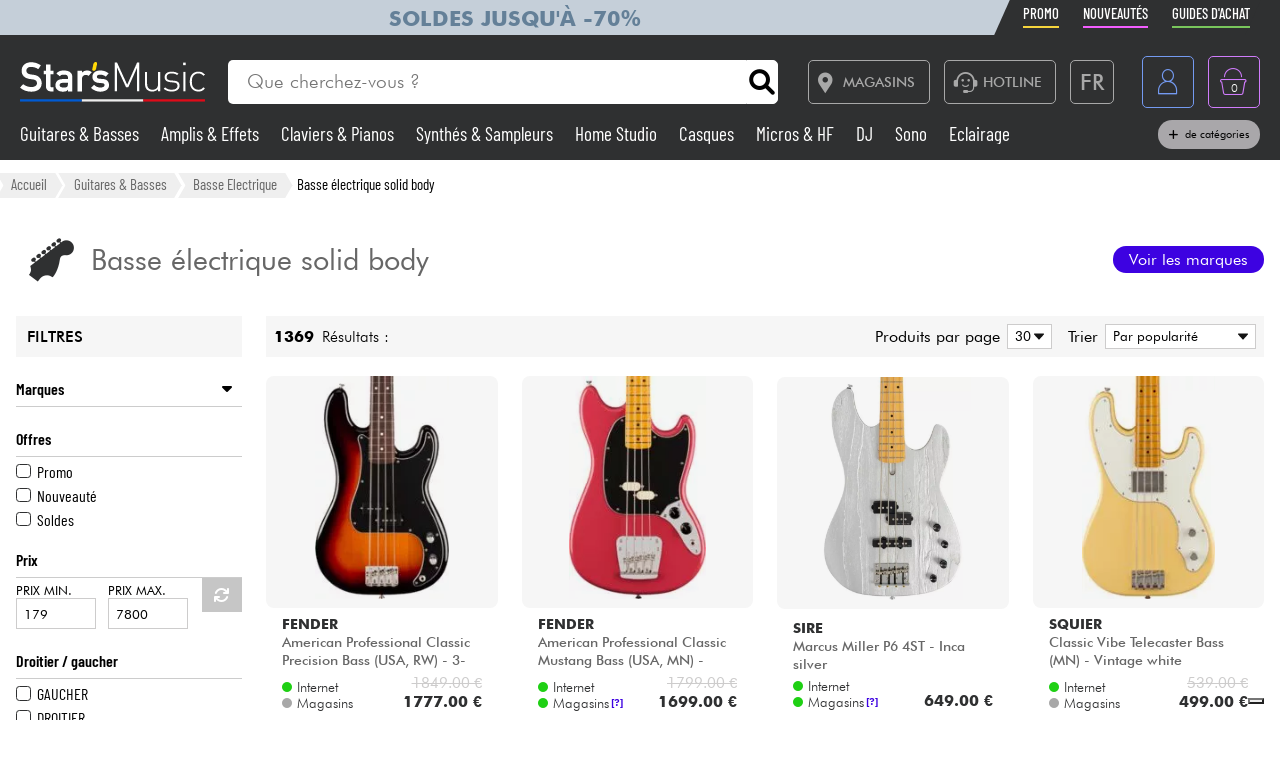

--- FILE ---
content_type: text/html; charset=UTF-8
request_url: https://www.stars-music.fr/basse-electrique-solid-body/
body_size: 34817
content:

<!DOCTYPE html>
<html lang="fr" translate="no">

<head>

	<!-- Google tag (gtag.js) -->
	<script>
		window.dataLayer = window.dataLayer || [];

		function gtagPush(datalayerTab) {
			for (let datalayer of datalayerTab) {
				if ('ecommerce' in datalayer)
					dataLayer.push({
						ecommerce: null
					});
				dataLayer.push(datalayer);
			}
		}
	</script>

	<!-- Google Tag Manager -->
	<script>
		(function(w, d, s, l, i) {
			w[l] = w[l] || [];
			w[l].push({
				'gtm.start': new Date().getTime(),
				event: 'gtm.js'
			});
			var f = d.getElementsByTagName(s)[0],
				j = d.createElement(s),
				dl = l != 'dataLayer' ? '&l=' + l : '';
			j.async = true;
			j.src =
				'https://msr.stars-music.fr/bses0mrib25z0ta.js?aw=' + i.replace(/^GTM-/, '') + dl;
			f.parentNode.insertBefore(j, f);
		})(window, document, 'script', 'dataLayer', 'GTM-5TC5VKJ3');
	</script>
	<!-- End Google Tag Manager -->


	<!-- Doofinder -->
    <script src="https://eu1-config.doofinder.com/2.x/3dfb8041-9e2b-44e1-9a61-cb7142138e32.js" async></script>

    <!-- Oney -->

    <!-- Meta Pixel Code -->
    <script>
        !function(f,b,e,v,n,t,s)
        {if(f.fbq)return;n=f.fbq=function(){n.callMethod?
            n.callMethod.apply(n,arguments):n.queue.push(arguments)};
            if(!f._fbq)f._fbq=n;n.push=n;n.loaded=!0;n.version='2.0';
            n.queue=[];t=b.createElement(e);t.async=!0;
            t.src=v;s=b.getElementsByTagName(e)[0];
            s.parentNode.insertBefore(t,s)}(window, document,'script',
            'https://connect.facebook.net/en_US/fbevents.js');
        fbq('init', '1903609016900663');
        fbq('track', 'PageView');
    </script>
    <noscript><img height="1" width="1" style="display:none" src="https://www.facebook.com/tr?id=1903609016900663&ev=PageView&noscript=1"/></noscript>
    <!-- End Meta Pixel Code -->

            <script type="text/javascript" src="https://assets.oney.io/build/loader.min.js" ></script>
    
	<!-- Définition du titre de la page -->
	<title>Basses électriques solid body - STAR'S MUSIC - Star's Music</title>
	<meta charset="UTF-8">
	<!--meta http-equiv="Content-Type" content="text/html; charset=utf-8" /-->
	<meta http-equiv="content-language" content="fr" />

			<meta name="description" content="Passive ou active ? 4 cordes, 5 cordes, 6 cordes ? Avec STAR'S MUSIC, vous pouvez changer d'avis. Paiement 3X sans frais. Garantie 3 ans. Livraison express" />
	
	<meta property="og:image" content="https://www.stars-music.fr/images/logo-social-sm.png" />
	<meta name="language" content="fr" />
	<meta name="viewport" content="width=device-width, initial-scale=1, maximum-scale=1, user-scalable=no">
	<meta name="robots" content="max-snippet:-1, max-image-preview:large, max-video-preview:-1" />
	<meta name="facebook-domain-verification" content="1clvd7n5ruw7djakiq7zg01vfks0rx" />
	<meta name="format-detection" content="telephone=no">

	<link rel="canonical" href="https://www.stars-music.fr/basse-electrique-solid-body/" />
    <link rel="alternate" href="https://www.stars-music.fr/basse-electrique-solid-body/" hreflang="fr-fr" />
    <link rel="alternate" href="https://www.stars-music.be/basse-electrique-solid-body/" hreflang="fr-be" />
    <link rel="alternate" href="https://www.stars-music.com/solid-body-electric-bass/" hreflang="en" />
    <link rel="alternate" href="https://www.stars-music.es/bajo-electrico-de-cuerpo-solido/" hreflang="es" />
    <link rel="alternate" href="https://www.stars-musik.de/solidbody-e-bass/" hreflang="de" />
    <link rel="alternate" href="https://www.stars-music.nl/solid-body-elektrische-bas/" hreflang="nl" />
    <link rel="alternate" href="https://nl.stars-music.be/solid-body-elektrische-bas/" hreflang="nl-be" />
    <link rel="alternate" href="https://www.stars-music.fr/basse-electrique-solid-body/" hreflang="x-default" />
	<link rel="next" href="https://www.stars-music.fr/basse-electrique-solid-body/2/" />

	<link rel="icon" type="image/png" href="/favicon.png" />
	<link rel="apple-touch-icon" href="/favicon.png" />

	
			<script type="application/ld+json">
			[{"@context":"https:\/\/schema.org","@type":"BreadcrumbList","itemListElement":[{"@type":"ListItem","position":1,"name":"Guitares & Basses","item":"https:\/\/www.stars-music.fr\/\/guitares-basses\/"},{"@type":"ListItem","position":2,"name":"Basse Electrique","item":"https:\/\/www.stars-music.fr\/\/basse-electrique\/"},{"@type":"ListItem","position":3,"name":"Basse \u00e9lectrique solid body","item":"https:\/\/www.stars-music.fr\/\/basse-electrique-solid-body\/"}]},{"@context":"https:\/\/schema.org","@type":"Organization","url":"www.stars-music.fr","logo":"www.stars-music.fr\/images\/logo_stars.svg"}]		</script>
	

	<!-- Customs CSS -->
	<link rel="stylesheet" href="  /css/css-minified/main-min.css">
	<link rel="stylesheet" href="/css/css-minified/icons-min.css">
	<link rel="stylesheet" href="/css/css-minified/header-min.css">
	<link rel="stylesheet" href="/css/css-minified/breadcrumb-min.css">
	
	<!-- CSS externes/librairies -->
	<link rel="stylesheet" href="/js/vendors.css">
	<link rel="stylesheet" href="https://cdnjs.cloudflare.com/ajax/libs/font-awesome/6.2.0/css/all.min.css" integrity="sha512-xh6O/CkQoPOWDdYTDqeRdPCVd1SpvCA9XXcUnZS2FmJNp1coAFzvtCN9BmamE+4aHK8yyUHUSCcJHgXloTyT2A==" crossorigin="anonymous" referrerpolicy="no-referrer" />
	<link rel="stylesheet" href="https://cdn.jsdelivr.net/gh/lipis/flag-icons@6.6.6/css/flag-icons.min.css" />
	<link rel="stylesheet" href="/libs/splide/css/splide.min.css">

	<!-- <link rel="stylesheet" href="/libs/intlTelInput/build/css/intlTelInput.min.css">  Voir si on peut utiliser la version minifiée -->
	<!-- <link href="https://cdn.jsdelivr.net/npm/select2@4.1.0-rc.0/dist/css/select2.min.css" rel="stylesheet" /> -->


	<!-- JS -->

	<!-- OK -->
	<script src="/js/vendors.js"></script>
	<script src="/js/js-minified/main-min.js"></script>
	<script src="/libs/splide/js/splide.min.js"></script>
	<!-- TrustBox script -->
	<script type="text/javascript" src="//widget.trustpilot.com/bootstrap/v5/tp.widget.bootstrap.min.js" async></script>
	<!-- End TrustBox script -->
    <script src="/js/js-minified/components/oney_widget-min.js"></script>



	<!-- Customs JS Inclusions-->
	<script src="/js/js-minified/components/category-min.js"></script><script src="/js/js-minified/components/select_item_ga4event-min.js"></script>
	<!-- Customs JS Dynamique-->
	

	
	<script type="text/javascript">
        var _iub = _iub || [];
        _iub.csConfiguration = {
            "askConsentAtCookiePolicyUpdate": true,
            "cookiePolicyInOtherWindow": true,
            "countryDetection": true,
            "enableFadp": true,
            "enableLgpd": true,
            "enableUspr": true,
            "floatingPreferencesButtonDisplay": "bottom-right",
            "lang": "fr",
            "lgpdAppliesGlobally": false,
            "perPurposeConsent": true,
            "promptToAcceptOnBlockedElements": true,
            "siteId": 3487425,
            "whitelabel": false,
            "cookiePolicyId": 86613541,
            "i18n": {
                "fr": {
                    "banner": {
                        "title": "Préférences de cookies",
                        "dynamic": {
                            "body": "Star's Music utilise des cookies ou des technologies similaires pour des finalités techniques et, avec votre consentement, pour d'autres finalités comme décrit dans la %{cookie_policy_link}.<br><br>Cliquez sur le bouton « Accepter » pour consentir. Cliquez sur « Fermer » pour continuer sans accepter."
                        }
                    }
                }
            },
            "banner": {
                "acceptButtonColor": "#3D02E1",
                "acceptButtonDisplay": true,
                "backgroundColor": "#F2F2F2",
                "brandBackgroundColor": "#4F5153",
                "backgroundOverlay": true,
                "closeButtonDisplay": false,
                "customizeButtonColor": "#808284",
                "customizeButtonDisplay": true,
                "explicitWithdrawal": true,
                "listPurposes": true,
                "logo":null,
                "linksColor": "#3D02E1",
                "position": "float-top-center",
                "prependOnBody": true,
                "rejectButtonColor": "#C0BCCC",
                "rejectButtonDisplay": false,
                "showPurposesToggles": false,
                "closeButtonDisplay": true,
                "fontSizeCloseButton" : "14px",
                "closeButtonRejects" : true,
                "closeButtonCaption" : "Fermer",
                "textColor": "#000000"
            }
        };
    </script>
    <script type="text/javascript" src="https://cs.iubenda.com/autoblocking/3487425.js"></script>
    <script type="text/javascript" src="//cdn.iubenda.com/cs/gpp/stub.js"></script>
    <script type="text/javascript" src="//cdn.iubenda.com/cs/iubenda_cs.js" charset="UTF-8" async></script>

    <script src="https://cdn.brevo.com/js/sdk-loader.js" async></script>
    <script>
        // Version: 2.0
        window.Brevo = window.Brevo || [];
        Brevo.push(["init", {client_key: "kn9prfil197yajksi11k9"}]);
            </script>

</head>

<body>

	<noscript>
		<iframe src="https://msr.stars-music.fr/ns.html?id=GTM-5TC5VKJ3"
			height="0" width="0" style="display:none;visibility:hidden">
		</iframe>
	</noscript>

	<!-- End Google Tag Manager (noscript) -->

	<script>
					gtagPush([{"event":"page_view","environment_name":"prod","environment_market":"france","environment_entity":"store","page_category":"category_page","page_language":"fr","user_id":0,"user_login_status":"logged out","user_type":"customer"}]);
			</script>




	<!-- Fonction de redimensionnement pour les éléments avec aspect ratio spécifique -->
	<script>
		function resizeAspect() {
			$('.aspectRatioJS').each(function(i, e) {
				let w = $(this).width();
				let h = $(this).height();
				$(this).height(w);
			});

			$('.aspectRatioVerticalJS').each(function(i, e) {
				let h = $(this).height();
				let w = $(this).width();
				$(this).width(h);

			});

		}
	</script>


	<div class="main_container col_1 alju_s wrap" style="">
		<!--<a class="soldes-top-banner" href="/soldes-hiver-2024.html" class="col_1 alju_c txt_medium bkg_yellow"> Soldes <span>Jusqu'à</span> <span>-70%</span> </a>-->

		<header id="mainheader" class="col_1 alju_c column bkg_black_l sticky_top" style="position:relative; left:0; z-index:20;">
			<div class="header-top-container">
				<div class="col_1 max_width_80" style="padding: 0 18px;">
					<div style="position: relative;">
    <div style="position: absolute;width: 50%;background-color: #c5cfd9 ;height: 100%;transform: translateX(-100%);"></div>
					<a href="/soldes-hiver-2026.html" class="col_1 alju_c" style="height: 100%; min-height: 34px; color: #648098; text-transform: uppercase; font-weight: bold; font-size: 1.35rem; overflow: hidden; background-color: #c5cfd9;">
			Soldes jusqu'à -70%		</a>
	</div>					<ul class="ul-nav-sea mob_hidden">
						<li><a href="/products/promo" class="nav-promo"><span class="font-barlow">Promo</span></a></li>
						<li><a href="/products/new" class="nav-new"><span class="font-barlow">Nouveautés</span></a></li>
						<li><a href="/nos-guides-dachat.html" class="nav-guide"><span class="font-barlow">Guides d'achat</span></a></li>
					</ul>
				</div>
			</div>
			<div class="col_1 alju_c max_width_80" style="position:relative; padding:1.3em 0px;">
				<div style="display:flex; align-items:center; width:100%; padding:0px 20px; justify-content:space-between;">
					<div class="mobile_toggle_container desktop_hidden pointer margin_r is_flex alju_c column rounded_5 border yellow h-50-px w-50-px mob_h-40-px mob_w-40-px mob_h-40-px mob_w-40-px tiny_h-35-px tiny_w-35-px" style="position:relative;">
						<input type="checkbox" />
						<span class="p1"></span>
						<span class="p2"></span>
						<span class="p3"></span>
					</div>

					<div class="is_flex desktop_hidden tab_hidden" style="width:10px;"></div>

					<!-- Logo -->
											<div class="is_flex align_center logo_stars" style="width: 20%;">
							<a href="/" style="display:flex; align-items:center; width:100%; max-width: 185px; min-width: 160px;">
								<img src="/images/logo_stars_fr.svg" alt="logo_stars" style="width:100%" />
							</a>
						</div>
					
					<!-- Barre de recherche -->
					<div class="header-form-search  col_1 align_center justify_start margin_l margin_r mob_hidden tab_hidden tab_alju_c" style="max-width:550px; position: relative; margin-bottom:0;" method="GET">
						<input type="text" placeholder="Que cherchez-vous ?" name="search-input-textbar" class="search-input-txt col_1 txt_small txt_thin border_0  rounded_top_right_0 rounded_bottom_right_0 padding_l tab_col_75" style="height:42px; max-height:42px; min-height:42px;border-top-left-radius: 5px; border-bottom-left-radius: 5px;" />
						<div class="submitSearch icon-search flex alju_c txt_medium bkg_white border white rounded_5 rounded_top_left_0 rounded_bottom_left_0" style="height:42px; max-height:42px; min-height:42px; margin: 0px;  border-top-right-radius: 5px; border-bottom-right-radius: 5px;"></div>
											</div>


					<div class="is_flex alju_c btn_desktop_action" style="width: 31%;">

						<!-- Lien vers la page des magasins -->
						<a class="btn fixed_height border grey rounded_5  padding_r margin_l mob_hidden tab_hidden" href="/nos-magasins-stars-music.html" style="height:42px; padding-left: 0px;">
							<span class="icon-map margin_l_btn txt_22" style="padding-right: 5px;"></span>
							<span class="txt_14 txt_uppercase txt_w_600">Magasins</span>
						</a>

						<!-- Bloc Hotline -->
						<div class="is_flex alju_c" style="position:relative;">
							<a class="toggleHotlineBox btn fixed_height border grey rounded_5 padding_r margin_l mob_hidden tab_hidden" href="#" style="height:42px; padding-left: 0px;" aria-label="Service hotline">
								<span class="icon-Call-Center margin_l_btn txt_22" style="padding-right: 5px; margin-left: 8px;"></span>
								<span class="txt_14 txt_uppercase txt_w_600">HOTLINE</span>
							</a>
							<div class="HotlineBox is-flex wrap alju_s hidden" style="position:absolute; top:calc(100% + 1em); min-width:250px; background: #ddd; z-index: 99; border-radius: .25rem; box-shadow: .15rem .15rem .25rem rgba(0,0,0,.5);">
								<div class="col_1 wrap alju_s padding">
									<div class="col_1 alju_c txt_center txt_14 txt_w_700" style="margin-bottom:5px;">
										HOTLINE
									</div>
									<div class="col_1 txt_center alju_c txt_w_700 txt_25 txt_nowhitespace" style="margin-bottom:5px;">01 81 930 900</div>
                                    <div class="col_1 txt_center alju_c txt_w_400 txt_18" style="margin-bottom: .5rem;"><a href="mailto:info@stars-music.fr">info@stars-music.fr</a></div>
									<div class="col_1 txt_center alju_c txt_w_400 txt_14">Du lundi au vendredi de 9h à 18h.</div>
								</div>
							</div>
						</div>


						<!-- Sélecteur de langue -->
						<div class="langBtnHeader btn fixed_height fixed_width border grey rounded_5 margin_l margin_r mob_hidden tab_hidden" style="position:relative; height:42px; width:42px; min-width:42px;">

							<span class="txt_22 txt_w_600">FR</span>

							<form class="langDropDown flex column alju_s bkg_black_l" style="position:absolute; top:calc(100% + 2px); right:0; min-width:200px; overflow:hidden; height:0px; z-index: 20;">

								<div data-href="?lang=fr" class="langHolder col_1 border_t grey  color_white hidden ">
									<div class="col_1 padding_0_5 align_center txt_12 color_grey" style="height:25px;">
										<img src="/images/flags/fr.webp" height="10" class=" padding_r_0_5" alt="Drapeau France" />
										France
									</div>
								</div>
								<div data-href="?lang=fr_be" class="langHolder col_1 border_t grey  color_white ">
									<div class="col_1 padding_0_5 align_center txt_12 color_grey" style="height:25px;">
										<img src="/images/flags/be.webp" height="10" class=" padding_r_0_5" alt="Drapeau Belgique" />
										Belgique
									</div>
								</div>
								<div data-href="?lang=nl_be" class="langHolder col_1 border_t grey  color_white ">
									<div class="col_1 padding_0_5 align_center txt_12 color_grey" style="height:25px;">
										<img src="/images/flags/be.webp" height="10" class=" padding_r_0_5" alt="Vlag van België" />
										België
									</div>
								</div>
								<div data-href="?lang=es" class="langHolder col_1 border_t grey  color_white ">
									<div class="col_1 padding_0_5 align_center txt_12 color_grey" style="height:25px;">
										<img src="/images/flags/es.webp" height="10" class=" padding_r_0_5" alt="Bandera de España" />
										España
									</div>
								</div>
								<div data-href="?lang=de" class="langHolder col_1 border_t grey  color_white ">
									<div class="col_1 padding_0_5 align_center txt_12 color_grey" style="height:25px;">
										<img src="/images/flags/de.webp" height="10" class=" padding_r_0_5" alt="Flagge von Deutschland" />
										Deutschland
									</div>
								</div>
								<div data-href="?lang=nl" class="langHolder col_1 border_t grey  color_white ">
									<div class="col_1 padding_0_5 align_center txt_12 color_grey" style="height:25px;">
										<img src="/images/flags/nl.webp" height="10" class=" padding_r_0_5" alt="Vlag van Nederland" />
										Nederland
									</div>
								</div>
								<div data-href="?lang=en" class="langHolder col_1 border_t grey  color_white ">
									<div class="col_1 padding_0_5 align_center txt_12 color_grey" style="height:25px;">
										<img src="/images/flags/en.webp" height="10" class=" padding_r_0_5" alt="Flag of England" />
										English
									</div>
								</div>
							</form>
						</div>

					</div>


					<div class="btn fixed_height fixed_width alju_c rounded_5 border grey_l desktop_hidden btn_show_search mob_h-40-px w-50-px mob_w-40-px h-50-px tiny_h-35-px tiny_w-35-px" style="position: relative;">
						<span class="icon-search txt_medium color_grey_l"></span>
					</div>

					<div class="is_flex desktop_hidden tab_hidden" style="width:10px;"></div>

					<!-- Compte utilisateur -->
											<div class=" account-link btn fixed_height fixed_width rounded_5 border blue margin_l mob_h-40-px btn_account mob_margin_l_0_5 w-50-px h-50-px tiny_h-35-px tiny_w-35-px mob_w-40-px" data-href="/account" style="position:relative;">
							<span class="icon-compte txt_large"></span>
						</div>
					
					<div class="is_flex desktop_hidden tab_hidden" style="width:10px;"></div>

					<div href="/order/basket" class="headerBasketBtn btn fixed_height fixed_width alju_c rounded_5 border purple margin_l mob_h-40-px mob_margin_l_0_5 w-50-px mob_w-40-px h-50-px tiny_h-35-px tiny_w-35-px" style="position:relative;">
						<span class="icon-panier txt_large"></span>
						<span id="header-basket-qty" class="color_white txt_smaller txt_thin padding_t" style="position:absolute;">0</span>
					</div>
				</div>
				<ul class="ul-nav-sea desktop_hidden tab_hidden" style="padding-top: .25em; width: 100%; padding-left: 70px;">
					<li style="margin-left: 0" ;><a href="/products/promo" class="nav-promo"><span class="font-barlow">Promo</span></a></li>
					<li><a href="/products/new" class="nav-new"><span class="font-barlow">Nouveautés</span></a></li>
					<li><a href="/nos-guides-dachat.html" class="nav-guide"><span class="font-barlow">Guides d'achat</span></a></li>
				</ul>
			</div>
			<div class="menu_nav" style="transition: unset; position:absolute;; top:100%; left:0; z-index:90; width: 100vw; height:0px; overflow: hidden;">
				<nav class="animSizeHead col_1 alju_s wrap tab_col_1 mob_col_1 mob_always_show_vertical_scrollbar" id="nav_section" style="max-height: calc(100vh - 90px);">

					<!-- Gestion de la langue pour mobile -->
					
					<!-- Menu principal du site -->
											
						<a href="/guitares-basses/" class="col_3 align_center justify_start bkg_grey_d border_b grey parent_hover hover_border_yellow hover_bkg_yellow_d hover_color_yellow mob_col_1">
							<span class="icon-strat is_flex alju_c color_grey_l bkg_black_l hover_bkg_yellow hover_color_black_l txt_large" style="height:52px; width:60px; max-height:52px; max-width:60px;"></span>
							<span class='color_white_d margin_l txt_small txt_thinner tiny_txt_15'>Guitares & Basses</span>
						</a>
											
						<a href="/ampli-effets/" class="col_3 align_center justify_start bkg_grey_d border_b grey parent_hover hover_border_yellow hover_bkg_yellow_d hover_color_yellow mob_col_1">
							<span class="icon-ampli is_flex alju_c color_grey_l bkg_black_l hover_bkg_yellow hover_color_black_l txt_large" style="height:52px; width:60px; max-height:52px; max-width:60px;"></span>
							<span class='color_white_d margin_l txt_small txt_thinner tiny_txt_15'>Amplis & Effets</span>
						</a>
											
						<a href="/piano/" class="col_3 align_center justify_start bkg_grey_d border_b grey parent_hover hover_border_yellow hover_bkg_yellow_d hover_color_yellow mob_col_1">
							<span class="icon-piano is_flex alju_c color_grey_l bkg_black_l hover_bkg_yellow hover_color_black_l txt_large" style="height:52px; width:60px; max-height:52px; max-width:60px;"></span>
							<span class='color_white_d margin_l txt_small txt_thinner tiny_txt_15'>Claviers & Pianos</span>
						</a>
											
						<a href="/synthe-sampleur/" class="col_3 align_center justify_start bkg_grey_d border_b grey parent_hover hover_border_yellow hover_bkg_yellow_d hover_color_yellow mob_col_1">
							<span class="icon-synthe is_flex alju_c color_grey_l bkg_black_l hover_bkg_yellow hover_color_black_l txt_large" style="height:52px; width:60px; max-height:52px; max-width:60px;"></span>
							<span class='color_white_d margin_l txt_small txt_thinner tiny_txt_15'>Synthés & Sampleurs</span>
						</a>
											
						<a href="/home-studio/" class="col_3 align_center justify_start bkg_grey_d border_b grey parent_hover hover_border_yellow hover_bkg_yellow_d hover_color_yellow mob_col_1">
							<span class="icon-informatique is_flex alju_c color_grey_l bkg_black_l hover_bkg_yellow hover_color_black_l txt_large" style="height:52px; width:60px; max-height:52px; max-width:60px;"></span>
							<span class='color_white_d margin_l txt_small txt_thinner tiny_txt_15'>Home Studio</span>
						</a>
											
						<a href="/casque/" class="col_3 align_center justify_start bkg_grey_d border_b grey parent_hover hover_border_yellow hover_bkg_yellow_d hover_color_yellow mob_col_1">
							<span class="icon-casque is_flex alju_c color_grey_l bkg_black_l hover_bkg_yellow hover_color_black_l txt_large" style="height:52px; width:60px; max-height:52px; max-width:60px;"></span>
							<span class='color_white_d margin_l txt_small txt_thinner tiny_txt_15'>Casques</span>
						</a>
											
						<a href="/micro-systeme-sans-fil/" class="col_3 align_center justify_start bkg_grey_d border_b grey parent_hover hover_border_yellow hover_bkg_yellow_d hover_color_yellow mob_col_1">
							<span class="icon-microphone is_flex alju_c color_grey_l bkg_black_l hover_bkg_yellow hover_color_black_l txt_large" style="height:52px; width:60px; max-height:52px; max-width:60px;"></span>
							<span class='color_white_d margin_l txt_small txt_thinner tiny_txt_15'>Micros & HF</span>
						</a>
											
						<a href="/deejay/" class="col_3 align_center justify_start bkg_grey_d border_b grey parent_hover hover_border_yellow hover_bkg_yellow_d hover_color_yellow mob_col_1">
							<span class="icon-mixer-dj is_flex alju_c color_grey_l bkg_black_l hover_bkg_yellow hover_color_black_l txt_large" style="height:52px; width:60px; max-height:52px; max-width:60px;"></span>
							<span class='color_white_d margin_l txt_small txt_thinner tiny_txt_15'>DJ</span>
						</a>
											
						<a href="/sono/" class="col_3 align_center justify_start bkg_grey_d border_b grey parent_hover hover_border_yellow hover_bkg_yellow_d hover_color_yellow mob_col_1">
							<span class="icon-sono is_flex alju_c color_grey_l bkg_black_l hover_bkg_yellow hover_color_black_l txt_large" style="height:52px; width:60px; max-height:52px; max-width:60px;"></span>
							<span class='color_white_d margin_l txt_small txt_thinner tiny_txt_15'>Sono</span>
						</a>
											
						<a href="/eclairage/" class="col_3 align_center justify_start bkg_grey_d border_b grey parent_hover hover_border_yellow hover_bkg_yellow_d hover_color_yellow mob_col_1">
							<span class="icon-light is_flex alju_c color_grey_l bkg_black_l hover_bkg_yellow hover_color_black_l txt_large" style="height:52px; width:60px; max-height:52px; max-width:60px;"></span>
							<span class='color_white_d margin_l txt_small txt_thinner tiny_txt_15'>Eclairage</span>
						</a>
											
						<a href="/batteries-percus/" class="col_3 align_center justify_start bkg_grey_d border_b grey parent_hover hover_border_yellow hover_bkg_yellow_d hover_color_yellow mob_col_1">
							<span class="icon-drum is_flex alju_c color_grey_l bkg_black_l hover_bkg_yellow hover_color_black_l txt_large" style="height:52px; width:60px; max-height:52px; max-width:60px;"></span>
							<span class='color_white_d margin_l txt_small txt_thinner tiny_txt_15'>Batteries & Percu</span>
						</a>
											
						<a href="/vents-violons/" class="col_3 align_center justify_start bkg_grey_d border_b grey parent_hover hover_border_yellow hover_bkg_yellow_d hover_color_yellow mob_col_1">
							<span class="icon-flute is_flex alju_c color_grey_l bkg_black_l hover_bkg_yellow hover_color_black_l txt_large" style="height:52px; width:60px; max-height:52px; max-width:60px;"></span>
							<span class='color_white_d margin_l txt_small txt_thinner tiny_txt_15'>Vents</span>
						</a>
											
						<a href="/violons-et-quatuor/" class="col_3 align_center justify_start bkg_grey_d border_b grey parent_hover hover_border_yellow hover_bkg_yellow_d hover_color_yellow mob_col_1">
							<span class="icon-violon is_flex alju_c color_grey_l bkg_black_l hover_bkg_yellow hover_color_black_l txt_large" style="height:52px; width:60px; max-height:52px; max-width:60px;"></span>
							<span class='color_white_d margin_l txt_small txt_thinner tiny_txt_15'>Violons & Quatuor</span>
						</a>
											
						<a href="/enfants/" class="col_3 align_center justify_start bkg_grey_d border_b grey parent_hover hover_border_yellow hover_bkg_yellow_d hover_color_yellow mob_col_1">
							<span class="icon-xylo is_flex alju_c color_grey_l bkg_black_l hover_bkg_yellow hover_color_black_l txt_large" style="height:52px; width:60px; max-height:52px; max-width:60px;"></span>
							<span class='color_white_d margin_l txt_small txt_thinner tiny_txt_15'>Eveil Musical</span>
						</a>
											
						<a href="/cables-accessoires/" class="col_3 align_center justify_start bkg_grey_d border_b grey parent_hover hover_border_yellow hover_bkg_yellow_d hover_color_yellow mob_col_1">
							<span class="icon-cable-audio is_flex alju_c color_grey_l bkg_black_l hover_bkg_yellow hover_color_black_l txt_large" style="height:52px; width:60px; max-height:52px; max-width:60px;"></span>
							<span class='color_white_d margin_l txt_small txt_thinner tiny_txt_15'>Câbles & Access.</span>
						</a>
											
						<a href="/hifi/" class="col_3 align_center justify_start bkg_grey_d border_b grey parent_hover hover_border_yellow hover_bkg_yellow_d hover_color_yellow mob_col_1">
							<span class="icon-hifi is_flex alju_c color_grey_l bkg_black_l hover_bkg_yellow hover_color_black_l txt_large" style="height:52px; width:60px; max-height:52px; max-width:60px;"></span>
							<span class='color_white_d margin_l txt_small txt_thinner tiny_txt_15'>HiFi</span>
						</a>
											
						<a href="/packs/" class="col_3 align_center justify_start bkg_grey_d border_b grey parent_hover hover_border_yellow hover_bkg_yellow_d hover_color_yellow mob_col_1">
							<span class="icon-packs is_flex alju_c color_grey_l bkg_black_l hover_bkg_yellow hover_color_black_l txt_large" style="height:52px; width:60px; max-height:52px; max-width:60px;"></span>
							<span class='color_white_d margin_l txt_small txt_thinner tiny_txt_15'>Packs</span>
						</a>
					
					<!-- Affichage de liens promotionnels dynamiques -->
											<a href="/products/sales/" class="col_1 btn yellow full" title="Soldes" gtm-content="Soldes" translate="no"><i class="fas fa-percent margin_r"></i> Soldes</a>
					
					
					
					<a href="/brands/" class="col_1 btn black_l full">Voir nos marques</a>

				</nav>
			</div>

			<div class="header-form-search-mobile hidden is_flex tab_alju_c tab_col_1 mob_col_1 " style="position: absolute; top:100%; margin-bottom:0; z-index:20;" action="#" method="GET">
				<input type="text" placeholder="Que cherchez-vous ?" name="search-input-textbar" class="search-input-txt-mobile col_1 border white txt_small txt_thin border_0 rounded_5 rounded_top_right_0 rounded_bottom_right_0  tab_col_1" style="height:42px; max-height:42px; min-height:42px; border-top-left-radius: 5px;
    border-bottom-left-radius: 5px; padding:0 1em;" />
				<div class="submitSearch icon-search txt_medium is_flex alju_c bkg_white border white rounded_5 rounded_top_left_0 rounded_bottom_left_0" style="height:42px; max-height:42px; min-height:42px; min-width:50px; border-top-right-radius: 5px;
    border-bottom-right-radius: 5px; padding:0;"></div>
								<div class="is_flex hide_search" style="width:100vw; height:100vh; background: rgba(0,0,0,0.4); position:fixed; z-index:-1; top:0px; left:0px;"></div>
			</div>


			<div class="col_1 alju_c max_width_80 tab_hidden mob_hidden" style="padding-bottom:11px; margin-top:-9px; z-index: 10;">
				<div style="display:flex; align-items:center; width:100%; padding:0px 20px; justify-content:space-between;">


					<div class=" dynShowMenuCatHolder " style="width:100%; max-height:20px; overflow:hidden; display:inline-block; font-size: 1.2em; line-height: 1; font-weight: 400;">

													<a href="/guitares-basses/" class="dynShowMenuCat hover_color_yellow color_white txt_nowhitespace font-barlow " style="margin-right:18px; text-decoration:none;">
								Guitares & Basses							</a>
													<a href="/ampli-effets/" class="dynShowMenuCat hover_color_yellow color_white txt_nowhitespace font-barlow " style="margin-right:18px; text-decoration:none;">
								Amplis & Effets							</a>
													<a href="/piano/" class="dynShowMenuCat hover_color_yellow color_white txt_nowhitespace font-barlow " style="margin-right:18px; text-decoration:none;">
								Claviers & Pianos							</a>
													<a href="/synthe-sampleur/" class="dynShowMenuCat hover_color_yellow color_white txt_nowhitespace font-barlow " style="margin-right:18px; text-decoration:none;">
								Synthés & Sampleurs							</a>
													<a href="/home-studio/" class="dynShowMenuCat hover_color_yellow color_white txt_nowhitespace font-barlow " style="margin-right:18px; text-decoration:none;">
								Home Studio							</a>
													<a href="/casque/" class="dynShowMenuCat hover_color_yellow color_white txt_nowhitespace font-barlow " style="margin-right:18px; text-decoration:none;">
								Casques							</a>
													<a href="/micro-systeme-sans-fil/" class="dynShowMenuCat hover_color_yellow color_white txt_nowhitespace font-barlow " style="margin-right:18px; text-decoration:none;">
								Micros & HF							</a>
													<a href="/deejay/" class="dynShowMenuCat hover_color_yellow color_white txt_nowhitespace font-barlow " style="margin-right:18px; text-decoration:none;">
								DJ							</a>
													<a href="/sono/" class="dynShowMenuCat hover_color_yellow color_white txt_nowhitespace font-barlow " style="margin-right:18px; text-decoration:none;">
								Sono							</a>
													<a href="/eclairage/" class="dynShowMenuCat hover_color_yellow color_white txt_nowhitespace font-barlow " style="margin-right:18px; text-decoration:none;">
								Eclairage							</a>
													<a href="/batteries-percus/" class="dynShowMenuCat hover_color_yellow color_white txt_nowhitespace font-barlow " style="margin-right:18px; text-decoration:none;">
								Batteries & Percu							</a>
													<a href="/vents-violons/" class="dynShowMenuCat hover_color_yellow color_white txt_nowhitespace font-barlow " style="margin-right:18px; text-decoration:none;">
								Vents							</a>
													<a href="/violons-et-quatuor/" class="dynShowMenuCat hover_color_yellow color_white txt_nowhitespace font-barlow " style="margin-right:18px; text-decoration:none;">
								Violons & Quatuor							</a>
													<a href="/enfants/" class="dynShowMenuCat hover_color_yellow color_white txt_nowhitespace font-barlow " style="margin-right:18px; text-decoration:none;">
								Eveil Musical							</a>
													<a href="/cables-accessoires/" class="dynShowMenuCat hover_color_yellow color_white txt_nowhitespace font-barlow " style="margin-right:18px; text-decoration:none;">
								Câbles & Access.							</a>
													<a href="/hifi/" class="dynShowMenuCat hover_color_yellow color_white txt_nowhitespace font-barlow " style="margin-right:18px; text-decoration:none;">
								HiFi							</a>
													<a href="/packs/" class="dynShowMenuCat hover_color_yellow color_white txt_nowhitespace font-barlow " style="margin-right:18px; text-decoration:none;">
								Packs							</a>
						
													<a href="/products/sales/" class="dynShowMenuCat hover_color_yellow color_white txt_nowhitespace font-barlow " style="margin-right:18px; text-decoration:none;">
								Soldes							</a>
						
						
						
						<a href="/brands/" class="dynShowMenuCat hover_color_yellow color_white txt_nowhitespace font-barlow " style="margin-right:18px; text-decoration:none;">
							Voir nos marques						</a>


					</div>
					<div style="position:relative;">
						<div class="toggleShowMoreHeaderCat  btn grey_d full pills txt_nowhitespace small">
							<i class="fa-solid fa-plus"></i>
							de catégories
						</div>
						<div class="hidden showMoreHeaderCat flex column bkg_black_l border grey_d shadow_2" style="position:absolute; top:110%; right:0; max-height:260px; overflow-y:auto; width:130px; padding:0.8em 1em;">
															<a href="/guitares-basses/" class="dynCatDrawer hover_color_yellow color_white txt_nowhitespace font-barlow" style="text-decoration:none; margin-bottom:10px;">
									Guitares & Basses								</a>
															<a href="/ampli-effets/" class="dynCatDrawer hover_color_yellow color_white txt_nowhitespace font-barlow" style="text-decoration:none; margin-bottom:10px;">
									Amplis & Effets								</a>
															<a href="/piano/" class="dynCatDrawer hover_color_yellow color_white txt_nowhitespace font-barlow" style="text-decoration:none; margin-bottom:10px;">
									Claviers & Pianos								</a>
															<a href="/synthe-sampleur/" class="dynCatDrawer hover_color_yellow color_white txt_nowhitespace font-barlow" style="text-decoration:none; margin-bottom:10px;">
									Synthés & Sampleurs								</a>
															<a href="/home-studio/" class="dynCatDrawer hover_color_yellow color_white txt_nowhitespace font-barlow" style="text-decoration:none; margin-bottom:10px;">
									Home Studio								</a>
															<a href="/casque/" class="dynCatDrawer hover_color_yellow color_white txt_nowhitespace font-barlow" style="text-decoration:none; margin-bottom:10px;">
									Casques								</a>
															<a href="/micro-systeme-sans-fil/" class="dynCatDrawer hover_color_yellow color_white txt_nowhitespace font-barlow" style="text-decoration:none; margin-bottom:10px;">
									Micros & HF								</a>
															<a href="/deejay/" class="dynCatDrawer hover_color_yellow color_white txt_nowhitespace font-barlow" style="text-decoration:none; margin-bottom:10px;">
									DJ								</a>
															<a href="/sono/" class="dynCatDrawer hover_color_yellow color_white txt_nowhitespace font-barlow" style="text-decoration:none; margin-bottom:10px;">
									Sono								</a>
															<a href="/eclairage/" class="dynCatDrawer hover_color_yellow color_white txt_nowhitespace font-barlow" style="text-decoration:none; margin-bottom:10px;">
									Eclairage								</a>
															<a href="/batteries-percus/" class="dynCatDrawer hover_color_yellow color_white txt_nowhitespace font-barlow" style="text-decoration:none; margin-bottom:10px;">
									Batteries & Percu								</a>
															<a href="/vents-violons/" class="dynCatDrawer hover_color_yellow color_white txt_nowhitespace font-barlow" style="text-decoration:none; margin-bottom:10px;">
									Vents								</a>
															<a href="/violons-et-quatuor/" class="dynCatDrawer hover_color_yellow color_white txt_nowhitespace font-barlow" style="text-decoration:none; margin-bottom:10px;">
									Violons & Quatuor								</a>
															<a href="/enfants/" class="dynCatDrawer hover_color_yellow color_white txt_nowhitespace font-barlow" style="text-decoration:none; margin-bottom:10px;">
									Eveil Musical								</a>
															<a href="/cables-accessoires/" class="dynCatDrawer hover_color_yellow color_white txt_nowhitespace font-barlow" style="text-decoration:none; margin-bottom:10px;">
									Câbles & Access.								</a>
															<a href="/hifi/" class="dynCatDrawer hover_color_yellow color_white txt_nowhitespace font-barlow" style="text-decoration:none; margin-bottom:10px;">
									HiFi								</a>
															<a href="/packs/" class="dynCatDrawer hover_color_yellow color_white txt_nowhitespace font-barlow" style="text-decoration:none; margin-bottom:10px;">
									Packs								</a>
							
															<a href="/products/sales/" class="dynCatDrawer hover_color_yellow color_white txt_nowhitespace font-barlow" style="text-decoration:none; margin-bottom:10px;">
									Soldes								</a>
							
							
							
							<div class="brands-link dynCatDrawer hover_color_yellow color_white txt_nowhitespace font-barlow pointer" data-href="/brands/" style="text-decoration:none; margin-bottom:10px;">
								Voir nos marques							</div>
						</div>
					</div>
				</div>
		</header>

		<div class="header_basket_holder align_content_start is_flex wrap alju_s shadow_3 bkg_white" style="transition: unset; width:100vw; height:-webkit-fill-available; position:fixed; top:0; right:-100%; max-width:450px; z-index:999999; height: 100%; flex-direction: column;">
			<div class="col_1 alju_c padding_l border_b grey_v_l" style="width: calc(100% - 1em)">
				<div class="col_1 alju_s padding_0_5 txt_bold txt_small">
					Votre Panier				</div>
				<div class="pointer close_header_basket_header is_flex alju_c border_l grey_v_l" style="width:50px; height:50px;">
					<i class="color_grey_l icon icon-close"></i>
				</div>
			</div>
			<div class="header_basket_content col_1 wrap" style="flex: 1; flex-direction: column; overflow: auto;"></div>
		</div>


		<!-- Scripts de gestion des interactions utilisateurs -->
		<script>
			$(document).ready(function() {

				// Gestion de l'affichage du menu de langue mobile
				$('.mobileLang .ascenceurToggle').click(function(e) {
					e.stopPropagation();
					$('.mobileLang .ascenceurContent').toggleClass('hidden');
				});

				// Gestion de la redirection des sélecteurs de langue
				$(".langHolder").click(function() {
					location.href = $(this).data("href");
				})

				// Gestion de la redirection des éléments de compte utilisateur
				$('.account-link').click(function() {
					location.href = $(this).data('href');
				})

				// Gestion de la redirection de l'element voir nos marques
				$('.brands-link').click(function() {
					location.href = $(this).data('href');
				});

				// Fonction pour afficher dynamiquement les catégories de menu
				function dynShowMenuCat() {
					const widthHolder = $('.dynShowMenuCatHolder').width();
					//remove all dynShowMenuCat that dont fit in the holder
					const itemGap = 10;
					let totalWidth = $('.toggleShowMoreHeaderCat').width() + itemGap;
					let index = 0;
					$('.dynShowMenuCat').removeClass('hidden');
					$('.toggleShowMoreHeaderCat').removeClass('hidden');
					$('.dynShowMenuCat').each(function() {

						totalWidth += $(this).width() + itemGap;
						if (totalWidth > widthHolder) {
							$(this).addClass('hidden');
							$('.showMoreHeaderCat .dynCatDrawer:eq(' + index + ')').removeClass('hidden');
						} else {
							$(this).removeClass('hidden');
							$('.showMoreHeaderCat .dynCatDrawer:eq(' + index + ')').addClass('hidden');
						}
						index++;

					});

					if (totalWidth > widthHolder) {
						$('.toggleShowMoreHeaderCat').removeClass('hidden');
					} else {
						$('.toggleShowMoreHeaderCat').addClass('hidden');
					}
				}


				// Exécute dynShowMenuCat() lorsque le CSS est chargé
				$(window).on('load', function() {
					dynShowMenuCat();
				});


				// Réexécute dynShowMenuCat() lors du redimensionnement de la fenêtre
				var resizeId;
				$(window).resize(function() {
					//if mouse is released
					clearTimeout(resizeId);
					resizeId = setTimeout(dynShowMenuCat, 500);
				});


				// Gestion de l'affichage du menu "plus"
				$('.toggleShowMoreHeaderCat').click(function(e) {
					e.stopPropagation();
					$('.showMoreHeaderCat').toggleClass('hidden');

					// Cache le menu "plus" lors du clic sur le corps de la page
					if (!$('.showMoreHeaderCat').hasClass('hidden')) {
						$('.toggleShowMoreHeaderCat i').css('transform', 'rotate(45deg)');
						$('body').click(function(e) {
							$('.showMoreHeaderCat').addClass('hidden');
							$('.toggleShowMoreHeaderCat i').css('transform', 'rotate(0deg)');

						});
					} else {
						$('.toggleShowMoreHeaderCat i').css('transform', 'rotate(0deg)');
					}

				});

			});
		</script>

		<div class="result-search-container max_width_80" style="width: 100%;"></div>

		<div id="main-body" style="width: 100%"><div class="hidden pageType" data-type="category"></div>
<div class="hidden pageCat" data-cat="basse-electrique-solid-body"></div>
<div class="col_1 wrap alju_s max_width_80">
    
<ol class="breadcrumbs-ol">
    <li><a class="font-barlow" href="/">Accueil</a></li>
                                                                    <li><a class="font-barlow" href="/guitares-basses/">Guitares & Basses</a></li>
                                                                                                <li><a class="font-barlow" href="/basse-electrique/">Basse Electrique</a></li>
                                                                                                <li>
                        <div class="font-barlow mob_hidden">Basse électrique solid body</div>
                    </li>
                                                    
</ol>

    <div class="col_1 alju_s wrap padding  mob_padding_0">
        <div class="col_1 align_start column justify_start tab_column">


            <div class="col_1 align_center column mob_hidden ">
                <div class="col_1 align_center row" style="margin-bottom: 1em; position:relative;">
                    <div>
                        <div class="icon-strat alju_c is_flex txt_larger color_black_l mob_hidden" style="width:70px; margin-right: 5px;"></div>
                    </div>
                    <h1 class="color_grey_d mob_hidden" style="font-size: 1.8em; font-weight: 400;">
                        Basse électrique solid body                    </h1>
                    <span style="position: absolute; right: 0; background-color: var(--color-deep-blue); color: #fff; cursor: pointer; border-radius: 1em; padding: .25em 1em;" onclick="location.hash = '#marques'">Voir les marques</span>
                </div>
                            </div>

                            <div class="select-category-container ">
                    <ul>
                        
                        
                        
                                            </ul>
                </div>
                    </div>

        <div class="space_1 mob_hidden"></div>

        <div  id="showproduct" class="result-listing-container "  style="min-height: 300px;">
            <div class="filterContainer">
                

        <!-- Categorie niveau 1 : ce div est masqué  -->
        <div class="desktopFilters filterpopup" >
            <span>Filtres<i class="closeFilterPopup fa-solid fa-xmark color_grey pointer txt_25" style="position:absolute; top: 10px; right:10px;"></i></span>
                        <div class="filters-scroll always_show_vertical_scrollbar">
                                                                                    <div>
                        <div class="toggleCheckDropDown ">
                            <div class="txt_holder">Marques</div>
                            <span class="aspectRatioVerticalJS ">
                                <i class="fa-solid fa-caret-down  "></i>
                            </span>
                        </div>
                        <div class="checkToggle always_show_vertical_scrollbar" style="height:0px;">
                            <div class="checkMarques checkToggleFilter">
                            <label class="pointer" for="brand_1879" >
                            <input type="checkbox" id="brand_1879" name="brands[]" class="gtm_results_marque checkbox_marque pointer" value="1879" data-name="AQUILINA"  />
                                AQUILINA
                            </label>
                        </div><div class="checkMarques checkToggleFilter">
                            <label class="pointer" for="brand_218" >
                            <input type="checkbox" id="brand_218" name="brands[]" class="gtm_results_marque checkbox_marque pointer" value="218" data-name="ASHDOWN"  />
                                ASHDOWN
                            </label>
                        </div><div class="checkMarques checkToggleFilter">
                            <label class="pointer" for="brand_1784" >
                            <input type="checkbox" id="brand_1784" name="brands[]" class="gtm_results_marque checkbox_marque pointer" value="1784" data-name="BACCHUS"  />
                                BACCHUS
                            </label>
                        </div><div class="checkMarques checkToggleFilter">
                            <label class="pointer" for="brand_933" >
                            <input type="checkbox" id="brand_933" name="brands[]" class="gtm_results_marque checkbox_marque pointer" value="933" data-name="CHARVEL"  />
                                CHARVEL
                            </label>
                        </div><div class="checkMarques checkToggleFilter">
                            <label class="pointer" for="brand_875" >
                            <input type="checkbox" id="brand_875" name="brands[]" class="gtm_results_marque checkbox_marque pointer" value="875" data-name="COLE CLARK"  />
                                COLE CLARK
                            </label>
                        </div><div class="checkMarques checkToggleFilter">
                            <label class="pointer" for="brand_45" >
                            <input type="checkbox" id="brand_45" name="brands[]" class="gtm_results_marque checkbox_marque pointer" value="45" data-name="CORT"  />
                                CORT
                            </label>
                        </div><div class="checkMarques checkToggleFilter">
                            <label class="pointer" for="brand_415" >
                            <input type="checkbox" id="brand_415" name="brands[]" class="gtm_results_marque checkbox_marque pointer" value="415" data-name="DANELECTRO"  />
                                DANELECTRO
                            </label>
                        </div><div class="checkMarques checkToggleFilter">
                            <label class="pointer" for="brand_1269" >
                            <input type="checkbox" id="brand_1269" name="brands[]" class="gtm_results_marque checkbox_marque pointer" value="1269" data-name="DINGWALL"  />
                                DINGWALL
                            </label>
                        </div><div class="checkMarques checkToggleFilter">
                            <label class="pointer" for="brand_464" >
                            <input type="checkbox" id="brand_464" name="brands[]" class="gtm_results_marque checkbox_marque pointer" value="464" data-name="DUESENBERG"  />
                                DUESENBERG
                            </label>
                        </div><div class="checkMarques checkToggleFilter">
                            <label class="pointer" for="brand_1729" >
                            <input type="checkbox" id="brand_1729" name="brands[]" class="gtm_results_marque checkbox_marque pointer" value="1729" data-name="EASTONE"  />
                                EASTONE
                            </label>
                        </div><div class="checkMarques checkToggleFilter">
                            <label class="pointer" for="brand_262" >
                            <input type="checkbox" id="brand_262" name="brands[]" class="gtm_results_marque checkbox_marque pointer" value="262" data-name="EPIPHONE"  />
                                EPIPHONE
                            </label>
                        </div><div class="checkMarques checkToggleFilter">
                            <label class="pointer" for="brand_271" >
                            <input type="checkbox" id="brand_271" name="brands[]" class="gtm_results_marque checkbox_marque pointer" value="271" data-name="FENDER"  />
                                FENDER
                            </label>
                        </div><div class="checkMarques checkToggleFilter">
                            <label class="pointer" for="brand_1308" >
                            <input type="checkbox" id="brand_1308" name="brands[]" class="gtm_results_marque checkbox_marque pointer" value="1308" data-name="G&L"  />
                                G&L
                            </label>
                        </div><div class="checkMarques checkToggleFilter">
                            <label class="pointer" for="brand_78" >
                            <input type="checkbox" id="brand_78" name="brands[]" class="gtm_results_marque checkbox_marque pointer" value="78" data-name="GIBSON"  />
                                GIBSON
                            </label>
                        </div><div class="checkMarques checkToggleFilter">
                            <label class="pointer" for="brand_1895" >
                            <input type="checkbox" id="brand_1895" name="brands[]" class="gtm_results_marque checkbox_marque pointer" value="1895" data-name="GOLD TONE"  />
                                GOLD TONE
                            </label>
                        </div><div class="checkMarques checkToggleFilter">
                            <label class="pointer" for="brand_282" >
                            <input type="checkbox" id="brand_282" name="brands[]" class="gtm_results_marque checkbox_marque pointer" value="282" data-name="GRETSCH"  />
                                GRETSCH
                            </label>
                        </div><div class="checkMarques checkToggleFilter">
                            <label class="pointer" for="brand_881" >
                            <input type="checkbox" id="brand_881" name="brands[]" class="gtm_results_marque checkbox_marque pointer" value="881" data-name="HOFNER"  />
                                HOFNER
                            </label>
                        </div><div class="checkMarques checkToggleFilter">
                            <label class="pointer" for="brand_294" >
                            <input type="checkbox" id="brand_294" name="brands[]" class="gtm_results_marque checkbox_marque pointer" value="294" data-name="IBANEZ"  />
                                IBANEZ
                            </label>
                        </div><div class="checkMarques checkToggleFilter">
                            <label class="pointer" for="brand_296" >
                            <input type="checkbox" id="brand_296" name="brands[]" class="gtm_results_marque checkbox_marque pointer" value="296" data-name="JACKSON"  />
                                JACKSON
                            </label>
                        </div><div class="checkMarques checkToggleFilter">
                            <label class="pointer" for="brand_2255" >
                            <input type="checkbox" id="brand_2255" name="brands[]" class="gtm_results_marque checkbox_marque pointer" value="2255" data-name="JET GUITARS"  />
                                JET GUITARS
                            </label>
                        </div><div class="checkMarques checkToggleFilter">
                            <label class="pointer" for="brand_1557" >
                            <input type="checkbox" id="brand_1557" name="brands[]" class="gtm_results_marque checkbox_marque pointer" value="1557" data-name="LAKLAND"  />
                                LAKLAND
                            </label>
                        </div><div class="checkMarques checkToggleFilter">
                            <label class="pointer" for="brand_309" >
                            <input type="checkbox" id="brand_309" name="brands[]" class="gtm_results_marque checkbox_marque pointer" value="309" data-name="LTD"  />
                                LTD
                            </label>
                        </div><div class="checkMarques checkToggleFilter">
                            <label class="pointer" for="brand_1778" >
                            <input type="checkbox" id="brand_1778" name="brands[]" class="gtm_results_marque checkbox_marque pointer" value="1778" data-name="MARCUS MILLER"  />
                                MARCUS MILLER
                            </label>
                        </div><div class="checkMarques checkToggleFilter">
                            <label class="pointer" for="brand_578" >
                            <input type="checkbox" id="brand_578" name="brands[]" class="gtm_results_marque checkbox_marque pointer" value="578" data-name="MARKBASS"  />
                                MARKBASS
                            </label>
                        </div><div class="checkMarques checkToggleFilter">
                            <label class="pointer" for="brand_1683" >
                            <input type="checkbox" id="brand_1683" name="brands[]" class="gtm_results_marque checkbox_marque pointer" value="1683" data-name="MAYONES GUITARS"  />
                                MAYONES GUITARS
                            </label>
                        </div><div class="checkMarques checkToggleFilter">
                            <label class="pointer" for="brand_2170" >
                            <input type="checkbox" id="brand_2170" name="brands[]" class="gtm_results_marque checkbox_marque pointer" value="2170" data-name="MTD"  />
                                MTD
                            </label>
                        </div><div class="checkMarques checkToggleFilter">
                            <label class="pointer" for="brand_323" >
                            <input type="checkbox" id="brand_323" name="brands[]" class="gtm_results_marque checkbox_marque pointer" value="323" data-name="MUSIC MAN"  />
                                MUSIC MAN
                            </label>
                        </div><div class="checkMarques checkToggleFilter">
                            <label class="pointer" for="brand_1449" >
                            <input type="checkbox" id="brand_1449" name="brands[]" class="gtm_results_marque checkbox_marque pointer" value="1449" data-name="RICKENBACKER"  />
                                RICKENBACKER
                            </label>
                        </div><div class="checkMarques checkToggleFilter">
                            <label class="pointer" for="brand_1180" >
                            <input type="checkbox" id="brand_1180" name="brands[]" class="gtm_results_marque checkbox_marque pointer" value="1180" data-name="ROCKBASS"  />
                                ROCKBASS
                            </label>
                        </div><div class="checkMarques checkToggleFilter">
                            <label class="pointer" for="brand_884" >
                            <input type="checkbox" id="brand_884" name="brands[]" class="gtm_results_marque checkbox_marque pointer" value="884" data-name="SADOWSKY"  />
                                SADOWSKY
                            </label>
                        </div><div class="checkMarques checkToggleFilter">
                            <label class="pointer" for="brand_356" >
                            <input type="checkbox" id="brand_356" name="brands[]" class="gtm_results_marque checkbox_marque pointer" value="356" data-name="SANDBERG                      "  />
                                SANDBERG                      
                            </label>
                        </div><div class="checkMarques checkToggleFilter">
                            <label class="pointer" for="brand_359" >
                            <input type="checkbox" id="brand_359" name="brands[]" class="gtm_results_marque checkbox_marque pointer" value="359" data-name="SCHECTER"  />
                                SCHECTER
                            </label>
                        </div><div class="checkMarques checkToggleFilter">
                            <label class="pointer" for="brand_1686" >
                            <input type="checkbox" id="brand_1686" name="brands[]" class="gtm_results_marque checkbox_marque pointer" value="1686" data-name="SGR BY SCHECTER"  />
                                SGR BY SCHECTER
                            </label>
                        </div><div class="checkMarques checkToggleFilter">
                            <label class="pointer" for="brand_1988" >
                            <input type="checkbox" id="brand_1988" name="brands[]" class="gtm_results_marque checkbox_marque pointer" value="1988" data-name="SIRE"  />
                                SIRE
                            </label>
                        </div><div class="checkMarques checkToggleFilter">
                            <label class="pointer" for="brand_494" >
                            <input type="checkbox" id="brand_494" name="brands[]" class="gtm_results_marque checkbox_marque pointer" value="494" data-name="SPECTOR                       "  />
                                SPECTOR                       
                            </label>
                        </div><div class="checkMarques checkToggleFilter">
                            <label class="pointer" for="brand_370" >
                            <input type="checkbox" id="brand_370" name="brands[]" class="gtm_results_marque checkbox_marque pointer" value="370" data-name="SQUIER"  />
                                SQUIER
                            </label>
                        </div><div class="checkMarques checkToggleFilter">
                            <label class="pointer" for="brand_444" >
                            <input type="checkbox" id="brand_444" name="brands[]" class="gtm_results_marque checkbox_marque pointer" value="444" data-name="STEINBERGER"  />
                                STEINBERGER
                            </label>
                        </div><div class="checkMarques checkToggleFilter">
                            <label class="pointer" for="brand_1655" >
                            <input type="checkbox" id="brand_1655" name="brands[]" class="gtm_results_marque checkbox_marque pointer" value="1655" data-name="STERLING BY MUSICMAN"  />
                                STERLING BY MUSICMAN
                            </label>
                        </div><div class="checkMarques checkToggleFilter">
                            <label class="pointer" for="brand_489" >
                            <input type="checkbox" id="brand_489" name="brands[]" class="gtm_results_marque checkbox_marque pointer" value="489" data-name="VIGIER                        "  />
                                VIGIER                        
                            </label>
                        </div><div class="checkMarques checkToggleFilter">
                            <label class="pointer" for="brand_392" >
                            <input type="checkbox" id="brand_392" name="brands[]" class="gtm_results_marque checkbox_marque pointer" value="392" data-name="WARWICK"  />
                                WARWICK
                            </label>
                        </div><div class="checkMarques checkToggleFilter">
                            <label class="pointer" for="brand_493" >
                            <input type="checkbox" id="brand_493" name="brands[]" class="gtm_results_marque checkbox_marque pointer" value="493" data-name="XOTIC"  />
                                XOTIC
                            </label>
                        </div><div class="checkMarques checkToggleFilter">
                            <label class="pointer" for="brand_183" >
                            <input type="checkbox" id="brand_183" name="brands[]" class="gtm_results_marque checkbox_marque pointer" value="183" data-name="YAMAHA"  />
                                YAMAHA
                            </label>
                        </div>                        </div>
                    </div>
                                                                    <div>
                        <div class="notoggleCheck ">
                            <div class="txt_holder">Offres</div>
                            <span class="aspectRatioVerticalJS " style="display: none;">
                                <i class="fa-solid fa-caret-down  "></i>
                            </span>
                        </div>
                        <div class="checkToggle">
                            <div class="checkOffers checkToggleFilter col_1 animPanel">
                                <label class="pointer" for="offers_1" title="Promo" gtm-content="Promo" translate="no">

                                <input id="offers_1" type="checkbox" name="offers[]" class="gtm_results_offres checkbox_offre pointer" value="1" >
                                    Promo 
                                </label>
                            </div><div class="checkOffers checkToggleFilter col_1 animPanel">
                                <label class="pointer" for="offers_3" title="Nouveauté" gtm-content="New" translate="no">

                                <input id="offers_3" type="checkbox" name="offers[]" class="gtm_results_offres checkbox_offre pointer" value="3" >
                                    Nouveauté 
                                </label>
                            </div><div class="checkOffers checkToggleFilter col_1 animPanel">
                                <label class="pointer" for="offers_6" title="Soldes" gtm-content="Sales" translate="no">

                                <input id="offers_6" type="checkbox" name="offers[]" class="gtm_results_offres checkbox_offre pointer" value="6" >
                                    Soldes 
                                </label>
                            </div>                        </div>
                    </div>
                                                                    <div>
                        <div class="notoggleCheck ">
                            <div class="txt_holder">Prix</div>
                            <span class="aspectRatioVerticalJS " style="display: none;">
                                <i class="fa-solid fa-caret-down  "></i>
                            </span>
                        </div>
                        <div class="checkToggle">
                            <div class="filter-price-container">
                                <div class="filter-price-label">
                                    <label>Prix min.                                        <input value="179" type="number" min="1" name="priceselect_minprice" class="price-select gtm_results_prix">
                                    </label>
                                    <label>Prix max.                                        <input value="7800" type="number" min="1" name="priceselect_maxprice" class="price-select gtm_results_prix">
                                    </label>
                                </div>
                                <div>
                                    <div class="prices filterResult disabled is_flex alju_c pointer bkg_deep_blue color_white  padding_l_0_5 padding_r_0_5">
                                        <i class="fa-solid fa-arrows-rotate color_white"></i>
                                        <!--Actualiser-->
                                    </div>
                                </div>
                            </div>
                        </div>
                    </div>
                                                                    <div>
                        <div class="notoggleCheck">
                            <div class="txt_holder">Droitier / gaucher</div></div>
                        <div class="checkToggle always_show_vertical_scrollbar"><div class="checkToggleFilter col_1 animPanel">
                                    <label class="pointer" for="attributes_6">
                                        <input id="attributes_6" 
                                            type="checkbox" class="gtm_results_affiner checkbox_attribut pointer" name="attributes[]" 
                                            value="6" >                                        
                                        GAUCHER
                                    </label>
                                </div><div class="checkToggleFilter col_1 animPanel">
                                    <label class="pointer" for="attributes_5">
                                        <input id="attributes_5" 
                                            type="checkbox" class="gtm_results_affiner checkbox_attribut pointer" name="attributes[]" 
                                            value="5" >                                        
                                        DROITIER
                                    </label>
                                </div></div></div><div>
                        <div class="toggleCheckDropDown">
                            <div class="txt_holder">Couleur</div><span class="aspectRatioVerticalJS ">
                                <i class="fa-solid fa-caret-down "></i>
                            </span></div>
                        <div class="checkToggle always_show_vertical_scrollbar"style="height:0px;"><div class="checkToggleFilter col_1 animPanel">
                                    <label class="pointer" for="attributes_17">
                                        <input id="attributes_17" 
                                            type="checkbox" class="gtm_results_affiner checkbox_attribut pointer" name="attributes[]" 
                                            value="17" >                                        
                                        GRIS
                                    </label>
                                </div><div class="checkToggleFilter col_1 animPanel">
                                    <label class="pointer" for="attributes_18">
                                        <input id="attributes_18" 
                                            type="checkbox" class="gtm_results_affiner checkbox_attribut pointer" name="attributes[]" 
                                            value="18" >                                        
                                        ROUGE
                                    </label>
                                </div><div class="checkToggleFilter col_1 animPanel">
                                    <label class="pointer" for="attributes_20">
                                        <input id="attributes_20" 
                                            type="checkbox" class="gtm_results_affiner checkbox_attribut pointer" name="attributes[]" 
                                            value="20" >                                        
                                        ORANGE
                                    </label>
                                </div><div class="checkToggleFilter col_1 animPanel">
                                    <label class="pointer" for="attributes_22">
                                        <input id="attributes_22" 
                                            type="checkbox" class="gtm_results_affiner checkbox_attribut pointer" name="attributes[]" 
                                            value="22" >                                        
                                        SUNBURST
                                    </label>
                                </div><div class="checkToggleFilter col_1 animPanel">
                                    <label class="pointer" for="attributes_23">
                                        <input id="attributes_23" 
                                            type="checkbox" class="gtm_results_affiner checkbox_attribut pointer" name="attributes[]" 
                                            value="23" >                                        
                                        VERT
                                    </label>
                                </div><div class="checkToggleFilter col_1 animPanel">
                                    <label class="pointer" for="attributes_24">
                                        <input id="attributes_24" 
                                            type="checkbox" class="gtm_results_affiner checkbox_attribut pointer" name="attributes[]" 
                                            value="24" >                                        
                                        BLEU
                                    </label>
                                </div><div class="checkToggleFilter col_1 animPanel">
                                    <label class="pointer" for="attributes_25">
                                        <input id="attributes_25" 
                                            type="checkbox" class="gtm_results_affiner checkbox_attribut pointer" name="attributes[]" 
                                            value="25" >                                        
                                        VIOLET
                                    </label>
                                </div><div class="checkToggleFilter col_1 animPanel">
                                    <label class="pointer" for="attributes_26">
                                        <input id="attributes_26" 
                                            type="checkbox" class="gtm_results_affiner checkbox_attribut pointer" name="attributes[]" 
                                            value="26" >                                        
                                        MARRON
                                    </label>
                                </div><div class="checkToggleFilter col_1 animPanel">
                                    <label class="pointer" for="attributes_27">
                                        <input id="attributes_27" 
                                            type="checkbox" class="gtm_results_affiner checkbox_attribut pointer" name="attributes[]" 
                                            value="27" >                                        
                                        NATUREL
                                    </label>
                                </div><div class="checkToggleFilter col_1 animPanel">
                                    <label class="pointer" for="attributes_28">
                                        <input id="attributes_28" 
                                            type="checkbox" class="gtm_results_affiner checkbox_attribut pointer" name="attributes[]" 
                                            value="28" >                                        
                                        MULTICOLORE
                                    </label>
                                </div><div class="checkToggleFilter col_1 animPanel">
                                    <label class="pointer" for="attributes_29">
                                        <input id="attributes_29" 
                                            type="checkbox" class="gtm_results_affiner checkbox_attribut pointer" name="attributes[]" 
                                            value="29" >                                        
                                        GRAPHISME CUSTOM
                                    </label>
                                </div><div class="checkToggleFilter col_1 animPanel">
                                    <label class="pointer" for="attributes_16">
                                        <input id="attributes_16" 
                                            type="checkbox" class="gtm_results_affiner checkbox_attribut pointer" name="attributes[]" 
                                            value="16" >                                        
                                        BLANC
                                    </label>
                                </div><div class="checkToggleFilter col_1 animPanel">
                                    <label class="pointer" for="attributes_15">
                                        <input id="attributes_15" 
                                            type="checkbox" class="gtm_results_affiner checkbox_attribut pointer" name="attributes[]" 
                                            value="15" >                                        
                                        NOIR
                                    </label>
                                </div><div class="checkToggleFilter col_1 animPanel">
                                    <label class="pointer" for="attributes_19">
                                        <input id="attributes_19" 
                                            type="checkbox" class="gtm_results_affiner checkbox_attribut pointer" name="attributes[]" 
                                            value="19" >                                        
                                        JAUNE
                                    </label>
                                </div><div class="checkToggleFilter col_1 animPanel">
                                    <label class="pointer" for="attributes_21">
                                        <input id="attributes_21" 
                                            type="checkbox" class="gtm_results_affiner checkbox_attribut pointer" name="attributes[]" 
                                            value="21" >                                        
                                        ROSE
                                    </label>
                                </div></div></div><div>
                        <div class="toggleCheckDropDown">
                            <div class="txt_holder">Nombre de cordes basse électrique</div><span class="aspectRatioVerticalJS ">
                                <i class="fa-solid fa-caret-down "></i>
                            </span></div>
                        <div class="checkToggle always_show_vertical_scrollbar"style="height:0px;"><div class="checkToggleFilter col_1 animPanel">
                                    <label class="pointer" for="attributes_68">
                                        <input id="attributes_68" 
                                            type="checkbox" class="gtm_results_affiner checkbox_attribut pointer" name="attributes[]" 
                                            value="68" >                                        
                                        4 CORDES
                                    </label>
                                </div><div class="checkToggleFilter col_1 animPanel">
                                    <label class="pointer" for="attributes_69">
                                        <input id="attributes_69" 
                                            type="checkbox" class="gtm_results_affiner checkbox_attribut pointer" name="attributes[]" 
                                            value="69" >                                        
                                        5 CORDES
                                    </label>
                                </div><div class="checkToggleFilter col_1 animPanel">
                                    <label class="pointer" for="attributes_70">
                                        <input id="attributes_70" 
                                            type="checkbox" class="gtm_results_affiner checkbox_attribut pointer" name="attributes[]" 
                                            value="70" >                                        
                                        6 CORDES
                                    </label>
                                </div><div class="checkToggleFilter col_1 animPanel">
                                    <label class="pointer" for="attributes_356">
                                        <input id="attributes_356" 
                                            type="checkbox" class="gtm_results_affiner checkbox_attribut pointer" name="attributes[]" 
                                            value="356" >                                        
                                        7 CORDES
                                    </label>
                                </div></div></div><div>
                        <div class="notoggleCheck">
                            <div class="txt_holder">Frettage</div></div>
                        <div class="checkToggle always_show_vertical_scrollbar"><div class="checkToggleFilter col_1 animPanel">
                                    <label class="pointer" for="attributes_83">
                                        <input id="attributes_83" 
                                            type="checkbox" class="gtm_results_affiner checkbox_attribut pointer" name="attributes[]" 
                                            value="83" >                                        
                                        FRETTEE
                                    </label>
                                </div><div class="checkToggleFilter col_1 animPanel">
                                    <label class="pointer" for="attributes_84">
                                        <input id="attributes_84" 
                                            type="checkbox" class="gtm_results_affiner checkbox_attribut pointer" name="attributes[]" 
                                            value="84" >                                        
                                        FRETLESS
                                    </label>
                                </div></div></div><div>
                        <div class="notoggleCheck">
                            <div class="txt_holder">Custom shop</div></div>
                        <div class="checkToggle always_show_vertical_scrollbar"><div class="checkToggleFilter col_1 animPanel">
                                    <label class="pointer" for="attributes_716">
                                        <input id="attributes_716" 
                                            type="checkbox" class="gtm_results_affiner checkbox_attribut pointer" name="attributes[]" 
                                            value="716" >                                        
                                        OUI
                                    </label>
                                </div></div></div>                                                                    <div>
                        <div class="toggleCheckDropDown ">
                            <div class="txt_holder">Disponible</div>
                            <span class="aspectRatioVerticalJS ">
                                <i class="fa-solid fa-caret-down  "></i>
                            </span>
                        </div>
                        <div class="checkToggle always_show_vertical_scrollbar" style="height:0px;">
                            <div class="checkDispo checkToggleFilter col_1">
                            <label class="pointer" for="availabilities_6" title="BASS MANIAC by Star's Music" gtm-content="BASS MANIAC by Star's Music" translate="no">

                                <input id="availabilities_6" type="radio" class="gtm_results_dispo checkbox_dispo pointer" name="availabilities[]" value="6" >
                                BASS MANIAC by Star's Music 
                            </label>
                        </div><div class="checkDispo checkToggleFilter col_1">
                            <label class="pointer" for="availabilities_13" title="Disponible en ligne" gtm-content="Disponible en ligne" translate="no">

                                <input id="availabilities_13" type="radio" class="gtm_results_dispo checkbox_dispo pointer" name="availabilities[]" value="13" >
                                Disponible en ligne 
                            </label>
                        </div><div class="checkDispo checkToggleFilter col_1">
                            <label class="pointer" for="availabilities_19" title="Star's Music Bordeaux" gtm-content="Star's Music Bordeaux" translate="no">

                                <input id="availabilities_19" type="radio" class="gtm_results_dispo checkbox_dispo pointer" name="availabilities[]" value="19" >
                                Star's Music Bordeaux 
                            </label>
                        </div><div class="checkDispo checkToggleFilter col_1">
                            <label class="pointer" for="availabilities_25" title="Star's Music Bruge" gtm-content="Star's Music Bruge" translate="no">

                                <input id="availabilities_25" type="radio" class="gtm_results_dispo checkbox_dispo pointer" name="availabilities[]" value="25" >
                                Star's Music Bruge 
                            </label>
                        </div><div class="checkDispo checkToggleFilter col_1">
                            <label class="pointer" for="availabilities_17" title="Star's Music Bruxelles" gtm-content="Star's Music Bruxelles" translate="no">

                                <input id="availabilities_17" type="radio" class="gtm_results_dispo checkbox_dispo pointer" name="availabilities[]" value="17" >
                                Star's Music Bruxelles 
                            </label>
                        </div><div class="checkDispo checkToggleFilter col_1">
                            <label class="pointer" for="availabilities_2" title="Star's Music Lille" gtm-content="Star's Music Lille" translate="no">

                                <input id="availabilities_2" type="radio" class="gtm_results_dispo checkbox_dispo pointer" name="availabilities[]" value="2" >
                                Star's Music Lille 
                            </label>
                        </div><div class="checkDispo checkToggleFilter col_1">
                            <label class="pointer" for="availabilities_3" title="Star's Music Lyon" gtm-content="Star's Music Lyon" translate="no">

                                <input id="availabilities_3" type="radio" class="gtm_results_dispo checkbox_dispo pointer" name="availabilities[]" value="3" >
                                Star's Music Lyon 
                            </label>
                        </div><div class="checkDispo checkToggleFilter col_1">
                            <label class="pointer" for="availabilities_1" title="Star's Music Paris" gtm-content="Star's Music Paris" translate="no">

                                <input id="availabilities_1" type="radio" class="gtm_results_dispo checkbox_dispo pointer" name="availabilities[]" value="1" >
                                Star's Music Paris 
                            </label>
                        </div><div class="checkDispo checkToggleFilter col_1">
                            <label class="pointer" for="availabilities_4" title="Star's Music Toulouse" gtm-content="Star's Music Toulouse" translate="no">

                                <input id="availabilities_4" type="radio" class="gtm_results_dispo checkbox_dispo pointer" name="availabilities[]" value="4" >
                                Star's Music Toulouse 
                            </label>
                        </div>                        </div>
                    </div>
                                                            </div>
            <div class="col_1 filterholder" style="height:15px;"></div>
        </div>
                        <div class="pdtOrderBar">
            <div class="left">
                <div class="showFilterPopup openFilterTab">Filtrer</div>
                <span class="txt_bold txt_nowhitespace">
                    1369                </span>
                <span class="txt_thin txt_nowhitespace">
                                            Résultats :&nbsp;
                                        <div>
                                            </div>

            </div>
            <div class="right">
                <div>
                    <span class="txt_nowhitespace">Produits par page</span>
                    <label>
                        <select name="per_page" class="border txt_smaller grey_v_l bkg_white select-per-page numbers gtm_results_produitsparpage" style="min-width:45px; height:25px; margin-left:7px; border-radius: 0px;">
                            <option value="12" >12</option>
                            <option value="18" >18</option>
                            <option value="30" selected>30</option>
                            <option value="48" >48</option>
                            <option value="60" >60</option>
                        </select>
                    </label>
                </div>
                <div>
                    <span class="txt_nowhitespace">Trier</span>
                    <label>
                        <select name="order_by" class="border txt_smaller grey_v_l bkg_white gtm_results_tri select-order-by" style="height:25px; min-width:150px; margin-left:7px; border-radius: 0px;">
                            <option value="1"  title="Du - cher au + cher" gtm-content="Du - cher au + cher" translate="no">
                                Du - cher au + cher                            </option>
                            <option value="2"  title="Du + cher au - cher" gtm-content="Du + cher au - cher" translate="no">
                                Du + cher au - cher                            </option>
                            <option value="3"  title="Du + récent au - récent" gtm-content="Du + récent au - récent" translate="no">
                                Du + récent au - récent                            </option>
                            <option value="4" selected title="Par popularité" gtm-content="Par popularité" translate="no">
                                Par popularité                            </option>
                        </select>
                    </label>
                </div>
            </div>
        </div>
            
                </div>
            <div  class="pdtListContainer">
                <div class="pdtListHolder">
                            <a data-index="1" data-sku="117548" data-name="American Professional Classic Precision Bass (USA, RW) - 3-color sunburst" data-brand="Fender" data-price="1777.00" class="pdtHolder" href="/fender-american-professional-classic-precision-bass-usa-rw-3-color-sunburst_226888.html" title="Achat Basse électrique solid body Fender American Professional Classic Precision Bass (USA, RW) - 3-color sunburst">

            <div class="col_1 wrap">
                <div class="col_1 wrap alju_c bkg_white " style="position:relative;">
                                        <div class="aspectRatioJS col_1 alju_c hover-shadow" style="max-height: 250px; background-color: #f6f6f6; border-radius: .5rem; background-size: cover; background-image:url(); aspect-ratio:1/1;">
                        <img style="max-width:100%;  margin-bottom: 4%; max-height:96%;  width:auto; height:100%; object-fit:contain; mix-blend-mode: multiply;" src="/medias/fender/hero-precision-bass-classic-american-professional-usa-rw-226888.webp" alt="Basse électrique solid body Fender American Professional Classic Precision Bass (USA, RW) - 3-color sunburst" loading="lazy"/>
                                            </div>

                    <div class="col_1 alju_s wrap grey_v_l" style="padding:.5em 1em; z-index:1; position:relative;">
                                                <div class="col_1 txt_uppercase txt_bold color_black_l txt_14 txt_nowhitespace" style="padding-bottom: 0.1em; overflow:hidden;">
                            Fender                        </div>
                        <div class="col_1 txt_14 txt_w_600 color_grey_d margin_0 line_height_1_3" style="height: 2.9em; overflow:hidden;">
                            American Professional Classic Precision Bass (USA, RW) - 3-color sunburst                        </div>

                        <div class="col_1 alju_e tiny_txt_13 bkg_white" style="padding-top:0.2em; margin-top:-0.2em;">
                                                        <div class=" col_1 alju_s column " style="overflow:hidden">
                                <div class="col_1 align_center">
                                    <span class="rounded_100 is_flex" style="width:10px; height:10px; margin-right:5px; background-color:#1fd014;"></span>
                                    <span class="txt_14 txt_thin color_black_l">Internet</span>
                                </div>

                                <div class="col_1 align_center">
                                    <span class="rounded_100 is_flex bkg_grey_l " style="width:10px; height:10px; margin-right:5px;"></span>
                                    <span class="txt_14 txt_thin color_black_l">Magasins</span>
                                                                    </div>
                            </div>
                                                        <div class="is_flex txt_nowhitespace alju_e wrap">

                                                                    <span class="txt_15 tiny_txt_12 txt_linethrough color_grey_v_l">1849.00 &euro;</span>
                                                                <div class="color_black_l txt_bold txt_16 tiny_txt_14   ">
                                    1777.00 &euro;
                                </div>

                            </div>
                        </div>
                        <div class="DetailStock bkg_white col_1 alju_s column border grey_v_l hidden" style="padding:5px 0px;position:absolute; z-index:2; bottom:0;left:0; height:90%; border-radius:.5em;">
                            <div class="closeDetailStock col_1 align_center justify_end color_grey" style="position:relative;"><span style="position:absolute; top:-4px; right:9px;">x</span></div>
                            <div class="col_1 column " style="overflow: hidden; overflow-y:scroll; height:100%;">
                                <div class="col_1 txt_w_500 txt_14 color_black_l" style="padding: 0 .5em .5em;">
                                    DISPONIBILITÉ EN MAGASIN                                </div>
                                                            </div>
                        </div>
                    </div>
                </div>
            </div>
        </a>


            <a data-index="2" data-sku="117552" data-name="American Professional Classic Mustang Bass (USA, MN) - Faded dakota red" data-brand="Fender" data-price="1699.00" class="pdtHolder" href="/fender-american-professional-classic-mustang-bass-usa-mn-faded-dakota-red_226855.html" title="Achat Basse électrique solid body Fender American Professional Classic Mustang Bass (USA, MN) - Faded dakota red">

            <div class="col_1 wrap">
                <div class="col_1 wrap alju_c bkg_white " style="position:relative;">
                                        <div class="aspectRatioJS col_1 alju_c hover-shadow" style="max-height: 250px; background-color: #f6f6f6; border-radius: .5rem; background-size: cover; background-image:url(); aspect-ratio:1/1;">
                        <img style="max-width:100%;  margin-bottom: 4%; max-height:96%;  width:auto; height:100%; object-fit:contain; mix-blend-mode: multiply;" src="/medias/fender/hero-mustang-bass-classic-american-pro-usa-shsc-mn-226855.webp" alt="Basse électrique solid body Fender American Professional Classic Mustang Bass (USA, MN) - Faded dakota red" loading="lazy"/>
                                            </div>

                    <div class="col_1 alju_s wrap grey_v_l" style="padding:.5em 1em; z-index:1; position:relative;">
                                                <div class="col_1 txt_uppercase txt_bold color_black_l txt_14 txt_nowhitespace" style="padding-bottom: 0.1em; overflow:hidden;">
                            Fender                        </div>
                        <div class="col_1 txt_14 txt_w_600 color_grey_d margin_0 line_height_1_3" style="height: 2.9em; overflow:hidden;">
                            American Professional Classic Mustang Bass (USA, MN) - Faded dakota red                        </div>

                        <div class="col_1 alju_e tiny_txt_13 bkg_white" style="padding-top:0.2em; margin-top:-0.2em;">
                                                        <div class=" col_1 alju_s column showDetailStock" style="overflow:hidden">
                                <div class="col_1 align_center">
                                    <span class="rounded_100 is_flex" style="width:10px; height:10px; margin-right:5px; background-color:#1FD014;"></span>
                                    <span class="txt_14 txt_thin color_black_l">Internet</span>
                                </div>

                                <div class="col_1 align_center">
                                    <span class="rounded_100 is_flex bkg_green " style="width:10px; height:10px; margin-right:5px;"></span>
                                    <span class="txt_14 txt_thin color_black_l">Magasins</span>
                                    <span class="txt_bold txt_tiny mob_hidden tiny_hidden color_deep_blue " style="margin-left:2px;">[?]</span>                                </div>
                            </div>
                                                        <div class="is_flex txt_nowhitespace alju_e wrap">

                                                                    <span class="txt_15 tiny_txt_12 txt_linethrough color_grey_v_l">1799.00 &euro;</span>
                                                                <div class="color_black_l txt_bold txt_16 tiny_txt_14   ">
                                    1699.00 &euro;
                                </div>

                            </div>
                        </div>
                        <div class="DetailStock bkg_white col_1 alju_s column border grey_v_l hidden" style="padding:5px 0px;position:absolute; z-index:2; bottom:0;left:0; height:90%; border-radius:.5em;">
                            <div class="closeDetailStock col_1 align_center justify_end color_grey" style="position:relative;"><span style="position:absolute; top:-4px; right:9px;">x</span></div>
                            <div class="col_1 column " style="overflow: hidden; overflow-y:scroll; height:100%;">
                                <div class="col_1 txt_w_500 txt_14 color_black_l" style="padding: 0 .5em .5em;">
                                    DISPONIBILITÉ EN MAGASIN                                </div>
                                                                        <div class="col_1 align_center padding_l_0_5 padding_r_0_5" style="padding-bottom:6px;">
                                            <span class="rounded_100 is_flex bkg_green" style="width:10px; height:10px; margin-right:5px;"></span>
                                            <span class="txt_smaller tiny_txt_10 txt_thin color_black_l">Bass Maniac by Star's Music</span>
                                        </div>
                                                            </div>
                        </div>
                    </div>
                </div>
            </div>
        </a>


            <a data-index="3" data-sku="118852" data-name="Marcus Miller P6 4ST - Inca silver" data-brand="Sire" data-price="649.00" class="pdtHolder" href="/sire-marcus-miller-p6-4st-inca-silver_227527.html" title="Achat Basse électrique solid body Sire Marcus Miller P6 4ST - Inca silver">

            <div class="col_1 wrap">
                <div class="col_1 wrap alju_c bkg_white " style="position:relative;">
                                        <div class="aspectRatioJS col_1 alju_c hover-shadow" style="max-height: 250px; background-color: #f6f6f6; border-radius: .5rem; background-size: cover; background-image:url(); aspect-ratio:1/1;">
                        <img style="max-width:100%;  margin-bottom: 4%; max-height:96%;  width:auto; height:100%; object-fit:contain; mix-blend-mode: multiply;" src="/medias/sire/heroCrop-marcus-miller-p6-4st-active-mn-227527.webp" alt="Basse électrique solid body Sire Marcus Miller P6 4ST - Inca silver" loading="lazy"/>
                                            </div>

                    <div class="col_1 alju_s wrap grey_v_l" style="padding:.5em 1em; z-index:1; position:relative;">
                                                <div class="col_1 txt_uppercase txt_bold color_black_l txt_14 txt_nowhitespace" style="padding-bottom: 0.1em; overflow:hidden;">
                            Sire                        </div>
                        <div class="col_1 txt_14 txt_w_600 color_grey_d margin_0 line_height_1_3" style="height: 2.9em; overflow:hidden;">
                            Marcus Miller P6 4ST - Inca silver                        </div>

                        <div class="col_1 alju_e tiny_txt_13 bkg_white" style="padding-top:0.2em; margin-top:-0.2em;">
                                                        <div class=" col_1 alju_s column showDetailStock" style="overflow:hidden">
                                <div class="col_1 align_center">
                                    <span class="rounded_100 is_flex" style="width:10px; height:10px; margin-right:5px; background-color:#1FD014;"></span>
                                    <span class="txt_14 txt_thin color_black_l">Internet</span>
                                </div>

                                <div class="col_1 align_center">
                                    <span class="rounded_100 is_flex bkg_green " style="width:10px; height:10px; margin-right:5px;"></span>
                                    <span class="txt_14 txt_thin color_black_l">Magasins</span>
                                    <span class="txt_bold txt_tiny mob_hidden tiny_hidden color_deep_blue " style="margin-left:2px;">[?]</span>                                </div>
                            </div>
                                                        <div class="is_flex txt_nowhitespace alju_e wrap">

                                                                <div class="color_black_l txt_bold txt_16 tiny_txt_14   ">
                                    649.00 &euro;
                                </div>

                            </div>
                        </div>
                        <div class="DetailStock bkg_white col_1 alju_s column border grey_v_l hidden" style="padding:5px 0px;position:absolute; z-index:2; bottom:0;left:0; height:90%; border-radius:.5em;">
                            <div class="closeDetailStock col_1 align_center justify_end color_grey" style="position:relative;"><span style="position:absolute; top:-4px; right:9px;">x</span></div>
                            <div class="col_1 column " style="overflow: hidden; overflow-y:scroll; height:100%;">
                                <div class="col_1 txt_w_500 txt_14 color_black_l" style="padding: 0 .5em .5em;">
                                    DISPONIBILITÉ EN MAGASIN                                </div>
                                                                        <div class="col_1 align_center padding_l_0_5 padding_r_0_5" style="padding-bottom:6px;">
                                            <span class="rounded_100 is_flex bkg_green" style="width:10px; height:10px; margin-right:5px;"></span>
                                            <span class="txt_smaller tiny_txt_10 txt_thin color_black_l">Star's Music Lille</span>
                                        </div>
                                                            </div>
                        </div>
                    </div>
                </div>
            </div>
        </a>


            <a data-index="4" data-sku="117587" data-name="Classic Vibe Telecaster Bass (MN) - Vintage white" data-brand="Squier" data-price="499.00" class="pdtHolder" href="/squier-classic-vibe-telecaster-bass-mn-vintage-white_226654.html" title="Achat Basse électrique solid body Squier Classic Vibe Telecaster Bass (MN) - Vintage white">

            <div class="col_1 wrap">
                <div class="col_1 wrap alju_c bkg_white " style="position:relative;">
                                        <div class="aspectRatioJS col_1 alju_c hover-shadow" style="max-height: 250px; background-color: #f6f6f6; border-radius: .5rem; background-size: cover; background-image:url(); aspect-ratio:1/1;">
                        <img style="max-width:100%;  margin-bottom: 4%; max-height:96%;  width:auto; height:100%; object-fit:contain; mix-blend-mode: multiply;" src="/medias/squier/hero-tele-bass-classic-vibe-mn-226654.webp" alt="Basse électrique solid body Squier Classic Vibe Telecaster Bass (MN) - Vintage white" loading="lazy"/>
                                            </div>

                    <div class="col_1 alju_s wrap grey_v_l" style="padding:.5em 1em; z-index:1; position:relative;">
                                                <div class="col_1 txt_uppercase txt_bold color_black_l txt_14 txt_nowhitespace" style="padding-bottom: 0.1em; overflow:hidden;">
                            Squier                        </div>
                        <div class="col_1 txt_14 txt_w_600 color_grey_d margin_0 line_height_1_3" style="height: 2.9em; overflow:hidden;">
                            Classic Vibe Telecaster Bass (MN) - Vintage white                        </div>

                        <div class="col_1 alju_e tiny_txt_13 bkg_white" style="padding-top:0.2em; margin-top:-0.2em;">
                                                        <div class=" col_1 alju_s column " style="overflow:hidden">
                                <div class="col_1 align_center">
                                    <span class="rounded_100 is_flex" style="width:10px; height:10px; margin-right:5px; background-color:#1fd014;"></span>
                                    <span class="txt_14 txt_thin color_black_l">Internet</span>
                                </div>

                                <div class="col_1 align_center">
                                    <span class="rounded_100 is_flex bkg_grey_l " style="width:10px; height:10px; margin-right:5px;"></span>
                                    <span class="txt_14 txt_thin color_black_l">Magasins</span>
                                                                    </div>
                            </div>
                                                        <div class="is_flex txt_nowhitespace alju_e wrap">

                                                                    <span class="txt_15 tiny_txt_12 txt_linethrough color_grey_v_l">539.00 &euro;</span>
                                                                <div class="color_black_l txt_bold txt_16 tiny_txt_14   ">
                                    499.00 &euro;
                                </div>

                            </div>
                        </div>
                        <div class="DetailStock bkg_white col_1 alju_s column border grey_v_l hidden" style="padding:5px 0px;position:absolute; z-index:2; bottom:0;left:0; height:90%; border-radius:.5em;">
                            <div class="closeDetailStock col_1 align_center justify_end color_grey" style="position:relative;"><span style="position:absolute; top:-4px; right:9px;">x</span></div>
                            <div class="col_1 column " style="overflow: hidden; overflow-y:scroll; height:100%;">
                                <div class="col_1 txt_w_500 txt_14 color_black_l" style="padding: 0 .5em .5em;">
                                    DISPONIBILITÉ EN MAGASIN                                </div>
                                                            </div>
                        </div>
                    </div>
                </div>
            </div>
        </a>


            <a data-index="5" data-sku="115350" data-name="Player II Modified Active Jazz Bass (MEX, MN) - Olympic pearl" data-brand="Fender" data-price="1077.00" class="pdtHolder" href="/fender-player-ii-modified-active-jazz-bass-mex-mn-olympic-pearl_220565.html" title="Achat Basse électrique solid body Fender Player II Modified Active Jazz Bass (MEX, MN) - Olympic pearl">

            <div class="col_1 wrap">
                <div class="col_1 wrap alju_c bkg_white " style="position:relative;">
                                        <div class="aspectRatioJS col_1 alju_c hover-shadow" style="max-height: 250px; background-color: #f6f6f6; border-radius: .5rem; background-size: cover; background-image:url(); aspect-ratio:1/1;">
                        <img style="max-width:100%;  margin-bottom: 4%; max-height:96%;  width:auto; height:100%; object-fit:contain; mix-blend-mode: multiply;" src="/medias/fender/hero-jazz-bass-active-player-ii-modified-mex-mn-220565.webp" alt="Basse électrique solid body Fender Player II Modified Active Jazz Bass (MEX, MN) - Olympic pearl" loading="lazy"/>
                                            </div>

                    <div class="col_1 alju_s wrap grey_v_l" style="padding:.5em 1em; z-index:1; position:relative;">
                                                <div class="col_1 txt_uppercase txt_bold color_black_l txt_14 txt_nowhitespace" style="padding-bottom: 0.1em; overflow:hidden;">
                            Fender                        </div>
                        <div class="col_1 txt_14 txt_w_600 color_grey_d margin_0 line_height_1_3" style="height: 2.9em; overflow:hidden;">
                            Player II Modified Active Jazz Bass (MEX, MN) - Olympic pearl                        </div>

                        <div class="col_1 alju_e tiny_txt_13 bkg_white" style="padding-top:0.2em; margin-top:-0.2em;">
                                                        <div class=" col_1 alju_s column showDetailStock" style="overflow:hidden">
                                <div class="col_1 align_center">
                                    <span class="rounded_100 is_flex" style="width:10px; height:10px; margin-right:5px; background-color:#1FD014;"></span>
                                    <span class="txt_14 txt_thin color_black_l">Internet</span>
                                </div>

                                <div class="col_1 align_center">
                                    <span class="rounded_100 is_flex bkg_green " style="width:10px; height:10px; margin-right:5px;"></span>
                                    <span class="txt_14 txt_thin color_black_l">Magasins</span>
                                    <span class="txt_bold txt_tiny mob_hidden tiny_hidden color_deep_blue " style="margin-left:2px;">[?]</span>                                </div>
                            </div>
                                                        <div class="is_flex txt_nowhitespace alju_e wrap">

                                                                    <span class="txt_15 tiny_txt_12 txt_linethrough color_grey_v_l">1249.00 &euro;</span>
                                                                <div class="color_black_l txt_bold txt_16 tiny_txt_14   ">
                                    1077.00 &euro;
                                </div>

                            </div>
                        </div>
                        <div class="DetailStock bkg_white col_1 alju_s column border grey_v_l hidden" style="padding:5px 0px;position:absolute; z-index:2; bottom:0;left:0; height:90%; border-radius:.5em;">
                            <div class="closeDetailStock col_1 align_center justify_end color_grey" style="position:relative;"><span style="position:absolute; top:-4px; right:9px;">x</span></div>
                            <div class="col_1 column " style="overflow: hidden; overflow-y:scroll; height:100%;">
                                <div class="col_1 txt_w_500 txt_14 color_black_l" style="padding: 0 .5em .5em;">
                                    DISPONIBILITÉ EN MAGASIN                                </div>
                                                                        <div class="col_1 align_center padding_l_0_5 padding_r_0_5" style="padding-bottom:6px;">
                                            <span class="rounded_100 is_flex bkg_green" style="width:10px; height:10px; margin-right:5px;"></span>
                                            <span class="txt_smaller tiny_txt_10 txt_thin color_black_l">Star's Music Bordeaux</span>
                                        </div>
                                                            </div>
                        </div>
                    </div>
                </div>
            </div>
        </a>


            <a data-index="6" data-sku="116228" data-name="Classic Vibe 60s Precision Bass Ltd - Aztec gold" data-brand="Squier" data-price="480.00" class="pdtHolder" href="/squier-classic-vibe-60s-precision-bass-ltd-aztec-gold_221479.html" title="Achat Basse électrique solid body Squier Classic Vibe 60s Precision Bass Ltd - Aztec gold">

            <div class="col_1 wrap">
                <div class="col_1 wrap alju_c bkg_white " style="position:relative;">
                                        <div class="aspectRatioJS col_1 alju_c hover-shadow" style="max-height: 250px; background-color: #f6f6f6; border-radius: .5rem; background-size: cover; background-image:url(); aspect-ratio:1/1;">
                        <img style="max-width:100%;  margin-bottom: 4%; max-height:96%;  width:auto; height:100%; object-fit:contain; mix-blend-mode: multiply;" src="/medias/squier/hero-precision-bass-classic-vibe-fsr-ltd-lau-221479.webp" alt="Basse électrique solid body Squier Classic Vibe 60s Precision Bass Ltd - Aztec gold" loading="lazy"/>
                                            </div>

                    <div class="col_1 alju_s wrap grey_v_l" style="padding:.5em 1em; z-index:1; position:relative;">
                                                <div class="col_1 txt_uppercase txt_bold color_black_l txt_14 txt_nowhitespace" style="padding-bottom: 0.1em; overflow:hidden;">
                            Squier                        </div>
                        <div class="col_1 txt_14 txt_w_600 color_grey_d margin_0 line_height_1_3" style="height: 2.9em; overflow:hidden;">
                            Classic Vibe 60s Precision Bass Ltd - Aztec gold                        </div>

                        <div class="col_1 alju_e tiny_txt_13 bkg_white" style="padding-top:0.2em; margin-top:-0.2em;">
                                                        <div class=" col_1 alju_s column showDetailStock" style="overflow:hidden">
                                <div class="col_1 align_center">
                                    <span class="rounded_100 is_flex" style="width:10px; height:10px; margin-right:5px; background-color:#1FD014;"></span>
                                    <span class="txt_14 txt_thin color_black_l">Internet</span>
                                </div>

                                <div class="col_1 align_center">
                                    <span class="rounded_100 is_flex bkg_green " style="width:10px; height:10px; margin-right:5px;"></span>
                                    <span class="txt_14 txt_thin color_black_l">Magasins</span>
                                    <span class="txt_bold txt_tiny mob_hidden tiny_hidden color_deep_blue " style="margin-left:2px;">[?]</span>                                </div>
                            </div>
                                                        <div class="is_flex txt_nowhitespace alju_e wrap">

                                                                    <span class="txt_15 tiny_txt_12 txt_linethrough color_grey_v_l">559.00 &euro;</span>
                                                                <div class="color_black_l txt_bold txt_16 tiny_txt_14   ">
                                    480.00 &euro;
                                </div>

                            </div>
                        </div>
                        <div class="DetailStock bkg_white col_1 alju_s column border grey_v_l hidden" style="padding:5px 0px;position:absolute; z-index:2; bottom:0;left:0; height:90%; border-radius:.5em;">
                            <div class="closeDetailStock col_1 align_center justify_end color_grey" style="position:relative;"><span style="position:absolute; top:-4px; right:9px;">x</span></div>
                            <div class="col_1 column " style="overflow: hidden; overflow-y:scroll; height:100%;">
                                <div class="col_1 txt_w_500 txt_14 color_black_l" style="padding: 0 .5em .5em;">
                                    DISPONIBILITÉ EN MAGASIN                                </div>
                                                                        <div class="col_1 align_center padding_l_0_5 padding_r_0_5" style="padding-bottom:6px;">
                                            <span class="rounded_100 is_flex bkg_green" style="width:10px; height:10px; margin-right:5px;"></span>
                                            <span class="txt_smaller tiny_txt_10 txt_thin color_black_l">Bass Maniac by Star's Music</span>
                                        </div>
                                                                        <div class="col_1 align_center padding_l_0_5 padding_r_0_5" style="padding-bottom:6px;">
                                            <span class="rounded_100 is_flex bkg_green" style="width:10px; height:10px; margin-right:5px;"></span>
                                            <span class="txt_smaller tiny_txt_10 txt_thin color_black_l">Star's Music Lille</span>
                                        </div>
                                                            </div>
                        </div>
                    </div>
                </div>
            </div>
        </a>


            <a data-index="7" data-sku="113640" data-name="Intro StingRay RAY2 (MN) - Sunrise orange" data-brand="Sterling by musicman" data-price="379.00" class="pdtHolder" href="/sterling-by-musicman-intro-stingray-ray2-mn-sunrise-orange_221023.html" title="Achat Basse électrique solid body Sterling by musicman Intro StingRay RAY2 (MN) - Sunrise orange">

            <div class="col_1 wrap">
                <div class="col_1 wrap alju_c bkg_white " style="position:relative;">
                                        <div class="aspectRatioJS col_1 alju_c hover-shadow" style="max-height: 250px; background-color: #f6f6f6; border-radius: .5rem; background-size: cover; background-image:url(); aspect-ratio:1/1;">
                        <img style="max-width:100%;  margin-bottom: 4%; max-height:96%;  width:auto; height:100%; object-fit:contain; mix-blend-mode: multiply;" src="/medias/sterling-by-musicman/hero-stingray-ray2-intro-1h-mn-221023.webp" alt="Basse électrique solid body Sterling by musicman Intro StingRay RAY2 (MN) - Sunrise orange" loading="lazy"/>
                                            </div>

                    <div class="col_1 alju_s wrap grey_v_l" style="padding:.5em 1em; z-index:1; position:relative;">
                                                <div class="col_1 txt_uppercase txt_bold color_black_l txt_14 txt_nowhitespace" style="padding-bottom: 0.1em; overflow:hidden;">
                            Sterling by musicman                        </div>
                        <div class="col_1 txt_14 txt_w_600 color_grey_d margin_0 line_height_1_3" style="height: 2.9em; overflow:hidden;">
                            Intro StingRay RAY2 (MN) - Sunrise orange                        </div>

                        <div class="col_1 alju_e tiny_txt_13 bkg_white" style="padding-top:0.2em; margin-top:-0.2em;">
                                                        <div class=" col_1 alju_s column showDetailStock" style="overflow:hidden">
                                <div class="col_1 align_center">
                                    <span class="rounded_100 is_flex" style="width:10px; height:10px; margin-right:5px; background-color:#1FD014;"></span>
                                    <span class="txt_14 txt_thin color_black_l">Internet</span>
                                </div>

                                <div class="col_1 align_center">
                                    <span class="rounded_100 is_flex bkg_green " style="width:10px; height:10px; margin-right:5px;"></span>
                                    <span class="txt_14 txt_thin color_black_l">Magasins</span>
                                    <span class="txt_bold txt_tiny mob_hidden tiny_hidden color_deep_blue " style="margin-left:2px;">[?]</span>                                </div>
                            </div>
                                                        <div class="is_flex txt_nowhitespace alju_e wrap">

                                                                <div class="color_black_l txt_bold txt_16 tiny_txt_14   ">
                                    379.00 &euro;
                                </div>

                            </div>
                        </div>
                        <div class="DetailStock bkg_white col_1 alju_s column border grey_v_l hidden" style="padding:5px 0px;position:absolute; z-index:2; bottom:0;left:0; height:90%; border-radius:.5em;">
                            <div class="closeDetailStock col_1 align_center justify_end color_grey" style="position:relative;"><span style="position:absolute; top:-4px; right:9px;">x</span></div>
                            <div class="col_1 column " style="overflow: hidden; overflow-y:scroll; height:100%;">
                                <div class="col_1 txt_w_500 txt_14 color_black_l" style="padding: 0 .5em .5em;">
                                    DISPONIBILITÉ EN MAGASIN                                </div>
                                                                        <div class="col_1 align_center padding_l_0_5 padding_r_0_5" style="padding-bottom:6px;">
                                            <span class="rounded_100 is_flex bkg_green" style="width:10px; height:10px; margin-right:5px;"></span>
                                            <span class="txt_smaller tiny_txt_10 txt_thin color_black_l">Star's Music Lille</span>
                                        </div>
                                                                        <div class="col_1 align_center padding_l_0_5 padding_r_0_5" style="padding-bottom:6px;">
                                            <span class="rounded_100 is_flex bkg_green" style="width:10px; height:10px; margin-right:5px;"></span>
                                            <span class="txt_smaller tiny_txt_10 txt_thin color_black_l">Star's Music Paris</span>
                                        </div>
                                                            </div>
                        </div>
                    </div>
                </div>
            </div>
        </a>


            <a data-index="8" data-sku="109991" data-name="SUB StingRay RAY4 (MN) - Chopper blue" data-brand="Sterling by musicman" data-price="444.00" class="pdtHolder" href="/sterling-by-musicman-stingray-ray4h-4-string-mn-chopper-blue_213948.html" title="Achat Basse électrique solid body Sterling by musicman SUB StingRay RAY4 (MN) - Chopper blue">

            <div class="col_1 wrap">
                <div class="col_1 wrap alju_c bkg_white " style="position:relative;">
                                        <div class="aspectRatioJS col_1 alju_c hover-shadow" style="max-height: 250px; background-color: #f6f6f6; border-radius: .5rem; background-size: cover; background-image:url(); aspect-ratio:1/1;">
                        <img style="max-width:100%;  margin-bottom: 4%; max-height:96%;  width:auto; height:100%; object-fit:contain; mix-blend-mode: multiply;" src="/medias/sterling-by-musicman/heroCrop-stingray-ray4h-4c-active-mn-213948.webp" alt="Basse électrique solid body Sterling by musicman SUB StingRay RAY4 (MN) - Chopper blue" loading="lazy"/>
                                            </div>

                    <div class="col_1 alju_s wrap grey_v_l" style="padding:.5em 1em; z-index:1; position:relative;">
                                                <div class="col_1 txt_uppercase txt_bold color_black_l txt_14 txt_nowhitespace" style="padding-bottom: 0.1em; overflow:hidden;">
                            Sterling by musicman                        </div>
                        <div class="col_1 txt_14 txt_w_600 color_grey_d margin_0 line_height_1_3" style="height: 2.9em; overflow:hidden;">
                            SUB StingRay RAY4 (MN) - Chopper blue                        </div>

                        <div class="col_1 alju_e tiny_txt_13 bkg_white" style="padding-top:0.2em; margin-top:-0.2em;">
                                                        <div class=" col_1 alju_s column showDetailStock" style="overflow:hidden">
                                <div class="col_1 align_center">
                                    <span class="rounded_100 is_flex" style="width:10px; height:10px; margin-right:5px; background-color:#1FD014;"></span>
                                    <span class="txt_14 txt_thin color_black_l">Internet</span>
                                </div>

                                <div class="col_1 align_center">
                                    <span class="rounded_100 is_flex bkg_green " style="width:10px; height:10px; margin-right:5px;"></span>
                                    <span class="txt_14 txt_thin color_black_l">Magasins</span>
                                    <span class="txt_bold txt_tiny mob_hidden tiny_hidden color_deep_blue " style="margin-left:2px;">[?]</span>                                </div>
                            </div>
                                                        <div class="is_flex txt_nowhitespace alju_e wrap">

                                                                    <span class="txt_15 tiny_txt_12 txt_linethrough color_grey_v_l">459.00 &euro;</span>
                                                                <div class="color_black_l txt_bold txt_16 tiny_txt_14   ">
                                    444.00 &euro;
                                </div>

                            </div>
                        </div>
                        <div class="DetailStock bkg_white col_1 alju_s column border grey_v_l hidden" style="padding:5px 0px;position:absolute; z-index:2; bottom:0;left:0; height:90%; border-radius:.5em;">
                            <div class="closeDetailStock col_1 align_center justify_end color_grey" style="position:relative;"><span style="position:absolute; top:-4px; right:9px;">x</span></div>
                            <div class="col_1 column " style="overflow: hidden; overflow-y:scroll; height:100%;">
                                <div class="col_1 txt_w_500 txt_14 color_black_l" style="padding: 0 .5em .5em;">
                                    DISPONIBILITÉ EN MAGASIN                                </div>
                                                                        <div class="col_1 align_center padding_l_0_5 padding_r_0_5" style="padding-bottom:6px;">
                                            <span class="rounded_100 is_flex bkg_green" style="width:10px; height:10px; margin-right:5px;"></span>
                                            <span class="txt_smaller tiny_txt_10 txt_thin color_black_l">Star's Music Bordeaux</span>
                                        </div>
                                                            </div>
                        </div>
                    </div>
                </div>
            </div>
        </a>


            <a data-index="9" data-sku="27456" data-name="SUB StingRay RAY4 (MN) - Black" data-brand="Sterling by musicman" data-price="458.00" class="pdtHolder" href="/sterling-by-musicman-s-u-b-ray4-black_85956.html" title="Achat Basse électrique solid body Sterling by musicman SUB StingRay RAY4 (MN) - Black">

            <div class="col_1 wrap">
                <div class="col_1 wrap alju_c bkg_white " style="position:relative;">
                                        <div class="aspectRatioJS col_1 alju_c hover-shadow" style="max-height: 250px; background-color: #f6f6f6; border-radius: .5rem; background-size: cover; background-image:url(); aspect-ratio:1/1;">
                        <img style="max-width:100%;  margin-bottom: 4%; max-height:96%;  width:auto; height:100%; object-fit:contain; mix-blend-mode: multiply;" src="/medias/sterling-by-musicman/hero-sub-ray4-mn-85956.webp" alt="Basse électrique solid body Sterling by musicman SUB StingRay RAY4 (MN) - Black" loading="lazy"/>
                                            </div>

                    <div class="col_1 alju_s wrap grey_v_l" style="padding:.5em 1em; z-index:1; position:relative;">
                                                <div class="col_1 txt_uppercase txt_bold color_black_l txt_14 txt_nowhitespace" style="padding-bottom: 0.1em; overflow:hidden;">
                            Sterling by musicman                        </div>
                        <div class="col_1 txt_14 txt_w_600 color_grey_d margin_0 line_height_1_3" style="height: 2.9em; overflow:hidden;">
                            SUB StingRay RAY4 (MN) - Black                        </div>

                        <div class="col_1 alju_e tiny_txt_13 bkg_white" style="padding-top:0.2em; margin-top:-0.2em;">
                                                        <div class=" col_1 alju_s column showDetailStock" style="overflow:hidden">
                                <div class="col_1 align_center">
                                    <span class="rounded_100 is_flex" style="width:10px; height:10px; margin-right:5px; background-color:#1FD014;"></span>
                                    <span class="txt_14 txt_thin color_black_l">Internet</span>
                                </div>

                                <div class="col_1 align_center">
                                    <span class="rounded_100 is_flex bkg_green " style="width:10px; height:10px; margin-right:5px;"></span>
                                    <span class="txt_14 txt_thin color_black_l">Magasins</span>
                                    <span class="txt_bold txt_tiny mob_hidden tiny_hidden color_deep_blue " style="margin-left:2px;">[?]</span>                                </div>
                            </div>
                                                        <div class="is_flex txt_nowhitespace alju_e wrap">

                                                                    <span class="txt_15 tiny_txt_12 txt_linethrough color_grey_v_l">459.00 &euro;</span>
                                                                <div class="color_black_l txt_bold txt_16 tiny_txt_14   ">
                                    458.00 &euro;
                                </div>

                            </div>
                        </div>
                        <div class="DetailStock bkg_white col_1 alju_s column border grey_v_l hidden" style="padding:5px 0px;position:absolute; z-index:2; bottom:0;left:0; height:90%; border-radius:.5em;">
                            <div class="closeDetailStock col_1 align_center justify_end color_grey" style="position:relative;"><span style="position:absolute; top:-4px; right:9px;">x</span></div>
                            <div class="col_1 column " style="overflow: hidden; overflow-y:scroll; height:100%;">
                                <div class="col_1 txt_w_500 txt_14 color_black_l" style="padding: 0 .5em .5em;">
                                    DISPONIBILITÉ EN MAGASIN                                </div>
                                                                        <div class="col_1 align_center padding_l_0_5 padding_r_0_5" style="padding-bottom:6px;">
                                            <span class="rounded_100 is_flex bkg_green" style="width:10px; height:10px; margin-right:5px;"></span>
                                            <span class="txt_smaller tiny_txt_10 txt_thin color_black_l">Star's Music Toulouse</span>
                                        </div>
                                                                        <div class="col_1 align_center padding_l_0_5 padding_r_0_5" style="padding-bottom:6px;">
                                            <span class="rounded_100 is_flex bkg_green" style="width:10px; height:10px; margin-right:5px;"></span>
                                            <span class="txt_smaller tiny_txt_10 txt_thin color_black_l">Star's Music Bruxelles</span>
                                        </div>
                                                                        <div class="col_1 align_center padding_l_0_5 padding_r_0_5" style="padding-bottom:6px;">
                                            <span class="rounded_100 is_flex bkg_green" style="width:10px; height:10px; margin-right:5px;"></span>
                                            <span class="txt_smaller tiny_txt_10 txt_thin color_black_l">Star's Music Lille</span>
                                        </div>
                                                            </div>
                        </div>
                    </div>
                </div>
            </div>
        </a>


            <a data-index="10" data-sku="111939" data-name="American Ultra II Jazz Bass V 5-String (USA, EB) - Ultraburst" data-brand="Fender" data-price="2758.00" class="pdtHolder" href="/fender-american-ultra-ii-jazz-bass-v-5-string-usa-eb-ultraburst_220223.html" title="Achat Basse électrique solid body Fender American Ultra II Jazz Bass V 5-String (USA, EB) - Ultraburst">

            <div class="col_1 wrap">
                <div class="col_1 wrap alju_c bkg_white " style="position:relative;">
                                        <div class="aspectRatioJS col_1 alju_c hover-shadow" style="max-height: 250px; background-color: #f6f6f6; border-radius: .5rem; background-size: cover; background-image:url(); aspect-ratio:1/1;">
                        <img style="max-width:100%;  margin-bottom: 4%; max-height:96%;  width:auto; height:100%; object-fit:contain; mix-blend-mode: multiply;" src="/medias/fender/hero-jazz-bass-v-american-ultra-ii-usa-5c-active-eb-220223.webp" alt="Basse électrique solid body Fender American Ultra II Jazz Bass V 5-String (USA, EB) - Ultraburst" loading="lazy"/>
                                            </div>

                    <div class="col_1 alju_s wrap grey_v_l" style="padding:.5em 1em; z-index:1; position:relative;">
                                                <div class="col_1 txt_uppercase txt_bold color_black_l txt_14 txt_nowhitespace" style="padding-bottom: 0.1em; overflow:hidden;">
                            Fender                        </div>
                        <div class="col_1 txt_14 txt_w_600 color_grey_d margin_0 line_height_1_3" style="height: 2.9em; overflow:hidden;">
                            American Ultra II Jazz Bass V 5-String (USA, EB) - Ultraburst                        </div>

                        <div class="col_1 alju_e tiny_txt_13 bkg_white" style="padding-top:0.2em; margin-top:-0.2em;">
                                                        <div class=" col_1 alju_s column showDetailStock" style="overflow:hidden">
                                <div class="col_1 align_center">
                                    <span class="rounded_100 is_flex" style="width:10px; height:10px; margin-right:5px; background-color:#1FD014;"></span>
                                    <span class="txt_14 txt_thin color_black_l">Internet</span>
                                </div>

                                <div class="col_1 align_center">
                                    <span class="rounded_100 is_flex bkg_green " style="width:10px; height:10px; margin-right:5px;"></span>
                                    <span class="txt_14 txt_thin color_black_l">Magasins</span>
                                    <span class="txt_bold txt_tiny mob_hidden tiny_hidden color_deep_blue " style="margin-left:2px;">[?]</span>                                </div>
                            </div>
                                                        <div class="is_flex txt_nowhitespace alju_e wrap">

                                                                    <span class="txt_15 tiny_txt_12 txt_linethrough color_grey_v_l">3049.00 &euro;</span>
                                                                <div class="color_black_l txt_bold txt_16 tiny_txt_14   ">
                                    2758.00 &euro;
                                </div>

                            </div>
                        </div>
                        <div class="DetailStock bkg_white col_1 alju_s column border grey_v_l hidden" style="padding:5px 0px;position:absolute; z-index:2; bottom:0;left:0; height:90%; border-radius:.5em;">
                            <div class="closeDetailStock col_1 align_center justify_end color_grey" style="position:relative;"><span style="position:absolute; top:-4px; right:9px;">x</span></div>
                            <div class="col_1 column " style="overflow: hidden; overflow-y:scroll; height:100%;">
                                <div class="col_1 txt_w_500 txt_14 color_black_l" style="padding: 0 .5em .5em;">
                                    DISPONIBILITÉ EN MAGASIN                                </div>
                                                                        <div class="col_1 align_center padding_l_0_5 padding_r_0_5" style="padding-bottom:6px;">
                                            <span class="rounded_100 is_flex bkg_green" style="width:10px; height:10px; margin-right:5px;"></span>
                                            <span class="txt_smaller tiny_txt_10 txt_thin color_black_l">Bass Maniac by Star's Music</span>
                                        </div>
                                                            </div>
                        </div>
                    </div>
                </div>
            </div>
        </a>


            <a data-index="11" data-sku="115371" data-name="Standard Jazz Bass (MN) - Aqua marine metallic" data-brand="Fender" data-price="611.00" class="pdtHolder" href="/fender-standard-jazz-bass-mex-mn-aqua-marine-metallic_219575.html" title="Achat Basse électrique solid body Fender Standard Jazz Bass (MN) - Aqua marine metallic">

            <div class="col_1 wrap">
                <div class="col_1 wrap alju_c bkg_white " style="position:relative;">
                                        <div class="aspectRatioJS col_1 alju_c hover-shadow" style="max-height: 250px; background-color: #f6f6f6; border-radius: .5rem; background-size: cover; background-image:url(); aspect-ratio:1/1;">
                        <img style="max-width:100%;  margin-bottom: 4%; max-height:96%;  width:auto; height:100%; object-fit:contain; mix-blend-mode: multiply;" src="/medias/fender/hero-jazz-bass-standard-mex-mn-219575.webp" alt="Basse électrique solid body Fender Standard Jazz Bass (MN) - Aqua marine metallic" loading="lazy"/>
                                            </div>

                    <div class="col_1 alju_s wrap grey_v_l" style="padding:.5em 1em; z-index:1; position:relative;">
                                                <div class="col_1 txt_uppercase txt_bold color_black_l txt_14 txt_nowhitespace" style="padding-bottom: 0.1em; overflow:hidden;">
                            Fender                        </div>
                        <div class="col_1 txt_14 txt_w_600 color_grey_d margin_0 line_height_1_3" style="height: 2.9em; overflow:hidden;">
                            Standard Jazz Bass (MN) - Aqua marine metallic                        </div>

                        <div class="col_1 alju_e tiny_txt_13 bkg_white" style="padding-top:0.2em; margin-top:-0.2em;">
                                                        <div class=" col_1 alju_s column showDetailStock" style="overflow:hidden">
                                <div class="col_1 align_center">
                                    <span class="rounded_100 is_flex" style="width:10px; height:10px; margin-right:5px; background-color:#1FD014;"></span>
                                    <span class="txt_14 txt_thin color_black_l">Internet</span>
                                </div>

                                <div class="col_1 align_center">
                                    <span class="rounded_100 is_flex bkg_green " style="width:10px; height:10px; margin-right:5px;"></span>
                                    <span class="txt_14 txt_thin color_black_l">Magasins</span>
                                    <span class="txt_bold txt_tiny mob_hidden tiny_hidden color_deep_blue " style="margin-left:2px;">[?]</span>                                </div>
                            </div>
                                                        <div class="is_flex txt_nowhitespace alju_e wrap">

                                                                    <span class="txt_15 tiny_txt_12 txt_linethrough color_grey_v_l">649.00 &euro;</span>
                                                                <div class="color_black_l txt_bold txt_16 tiny_txt_14   ">
                                    611.00 &euro;
                                </div>

                            </div>
                        </div>
                        <div class="DetailStock bkg_white col_1 alju_s column border grey_v_l hidden" style="padding:5px 0px;position:absolute; z-index:2; bottom:0;left:0; height:90%; border-radius:.5em;">
                            <div class="closeDetailStock col_1 align_center justify_end color_grey" style="position:relative;"><span style="position:absolute; top:-4px; right:9px;">x</span></div>
                            <div class="col_1 column " style="overflow: hidden; overflow-y:scroll; height:100%;">
                                <div class="col_1 txt_w_500 txt_14 color_black_l" style="padding: 0 .5em .5em;">
                                    DISPONIBILITÉ EN MAGASIN                                </div>
                                                                        <div class="col_1 align_center padding_l_0_5 padding_r_0_5" style="padding-bottom:6px;">
                                            <span class="rounded_100 is_flex bkg_green" style="width:10px; height:10px; margin-right:5px;"></span>
                                            <span class="txt_smaller tiny_txt_10 txt_thin color_black_l">Star's Music Lyon</span>
                                        </div>
                                                                        <div class="col_1 align_center padding_l_0_5 padding_r_0_5" style="padding-bottom:6px;">
                                            <span class="rounded_100 is_flex bkg_green" style="width:10px; height:10px; margin-right:5px;"></span>
                                            <span class="txt_smaller tiny_txt_10 txt_thin color_black_l">Bass Maniac by Star's Music</span>
                                        </div>
                                                                        <div class="col_1 align_center padding_l_0_5 padding_r_0_5" style="padding-bottom:6px;">
                                            <span class="rounded_100 is_flex bkg_green" style="width:10px; height:10px; margin-right:5px;"></span>
                                            <span class="txt_smaller tiny_txt_10 txt_thin color_black_l">Star's Music Bruxelles</span>
                                        </div>
                                                            </div>
                        </div>
                    </div>
                </div>
            </div>
        </a>


            <a data-index="12" data-sku="115370" data-name="Standard Precision Bass (LAU) - 3-color sunburst" data-brand="Fender" data-price="603.00" class="pdtHolder" href="/fender-standard-precision-bass-mex-lau-3-tone-sunburst_219566.html" title="Achat Basse électrique solid body Fender Standard Precision Bass (LAU) - 3-color sunburst">

            <div class="col_1 wrap">
                <div class="col_1 wrap alju_c bkg_white " style="position:relative;">
                                        <div class="aspectRatioJS col_1 alju_c hover-shadow" style="max-height: 250px; background-color: #f6f6f6; border-radius: .5rem; background-size: cover; background-image:url(); aspect-ratio:1/1;">
                        <img style="max-width:100%;  margin-bottom: 4%; max-height:96%;  width:auto; height:100%; object-fit:contain; mix-blend-mode: multiply;" src="/medias/fender/hero-precision-bass-standard-mex-lau-219566.webp" alt="Basse électrique solid body Fender Standard Precision Bass (LAU) - 3-color sunburst" loading="lazy"/>
                                            </div>

                    <div class="col_1 alju_s wrap grey_v_l" style="padding:.5em 1em; z-index:1; position:relative;">
                                                <div class="col_1 txt_uppercase txt_bold color_black_l txt_14 txt_nowhitespace" style="padding-bottom: 0.1em; overflow:hidden;">
                            Fender                        </div>
                        <div class="col_1 txt_14 txt_w_600 color_grey_d margin_0 line_height_1_3" style="height: 2.9em; overflow:hidden;">
                            Standard Precision Bass (LAU) - 3-color sunburst                        </div>

                        <div class="col_1 alju_e tiny_txt_13 bkg_white" style="padding-top:0.2em; margin-top:-0.2em;">
                                                        <div class=" col_1 alju_s column showDetailStock" style="overflow:hidden">
                                <div class="col_1 align_center">
                                    <span class="rounded_100 is_flex" style="width:10px; height:10px; margin-right:5px; background-color:#1FD014;"></span>
                                    <span class="txt_14 txt_thin color_black_l">Internet</span>
                                </div>

                                <div class="col_1 align_center">
                                    <span class="rounded_100 is_flex bkg_green " style="width:10px; height:10px; margin-right:5px;"></span>
                                    <span class="txt_14 txt_thin color_black_l">Magasins</span>
                                    <span class="txt_bold txt_tiny mob_hidden tiny_hidden color_deep_blue " style="margin-left:2px;">[?]</span>                                </div>
                            </div>
                                                        <div class="is_flex txt_nowhitespace alju_e wrap">

                                                                    <span class="txt_15 tiny_txt_12 txt_linethrough color_grey_v_l">649.00 &euro;</span>
                                                                <div class="color_black_l txt_bold txt_16 tiny_txt_14   ">
                                    603.00 &euro;
                                </div>

                            </div>
                        </div>
                        <div class="DetailStock bkg_white col_1 alju_s column border grey_v_l hidden" style="padding:5px 0px;position:absolute; z-index:2; bottom:0;left:0; height:90%; border-radius:.5em;">
                            <div class="closeDetailStock col_1 align_center justify_end color_grey" style="position:relative;"><span style="position:absolute; top:-4px; right:9px;">x</span></div>
                            <div class="col_1 column " style="overflow: hidden; overflow-y:scroll; height:100%;">
                                <div class="col_1 txt_w_500 txt_14 color_black_l" style="padding: 0 .5em .5em;">
                                    DISPONIBILITÉ EN MAGASIN                                </div>
                                                                        <div class="col_1 align_center padding_l_0_5 padding_r_0_5" style="padding-bottom:6px;">
                                            <span class="rounded_100 is_flex bkg_green" style="width:10px; height:10px; margin-right:5px;"></span>
                                            <span class="txt_smaller tiny_txt_10 txt_thin color_black_l">Star's Music Bordeaux</span>
                                        </div>
                                                                        <div class="col_1 align_center padding_l_0_5 padding_r_0_5" style="padding-bottom:6px;">
                                            <span class="rounded_100 is_flex bkg_green" style="width:10px; height:10px; margin-right:5px;"></span>
                                            <span class="txt_smaller tiny_txt_10 txt_thin color_black_l">Star's Music Bruxelles</span>
                                        </div>
                                                                        <div class="col_1 align_center padding_l_0_5 padding_r_0_5" style="padding-bottom:6px;">
                                            <span class="rounded_100 is_flex bkg_green" style="width:10px; height:10px; margin-right:5px;"></span>
                                            <span class="txt_smaller tiny_txt_10 txt_thin color_black_l">Star's Music Lyon</span>
                                        </div>
                                                                        <div class="col_1 align_center padding_l_0_5 padding_r_0_5" style="padding-bottom:6px;">
                                            <span class="rounded_100 is_flex bkg_green" style="width:10px; height:10px; margin-right:5px;"></span>
                                            <span class="txt_smaller tiny_txt_10 txt_thin color_black_l">Star's Music Lille</span>
                                        </div>
                                                            </div>
                        </div>
                    </div>
                </div>
            </div>
        </a>


            <a data-index="13" data-sku="115369" data-name="Standard Precision Bass (LAU) - Black" data-brand="Fender" data-price="585.00" class="pdtHolder" href="/fender-standard-precision-bass-mex-lau-black_219563.html" title="Achat Basse électrique solid body Fender Standard Precision Bass (LAU) - Black">

            <div class="col_1 wrap">
                <div class="col_1 wrap alju_c bkg_white " style="position:relative;">
                                        <div class="aspectRatioJS col_1 alju_c hover-shadow" style="max-height: 250px; background-color: #f6f6f6; border-radius: .5rem; background-size: cover; background-image:url(); aspect-ratio:1/1;">
                        <img style="max-width:100%;  margin-bottom: 4%; max-height:96%;  width:auto; height:100%; object-fit:contain; mix-blend-mode: multiply;" src="/medias/fender/hero-precision-bass-standard-mex-lau-219563.webp" alt="Basse électrique solid body Fender Standard Precision Bass (LAU) - Black" loading="lazy"/>
                                            </div>

                    <div class="col_1 alju_s wrap grey_v_l" style="padding:.5em 1em; z-index:1; position:relative;">
                                                <div class="col_1 txt_uppercase txt_bold color_black_l txt_14 txt_nowhitespace" style="padding-bottom: 0.1em; overflow:hidden;">
                            Fender                        </div>
                        <div class="col_1 txt_14 txt_w_600 color_grey_d margin_0 line_height_1_3" style="height: 2.9em; overflow:hidden;">
                            Standard Precision Bass (LAU) - Black                        </div>

                        <div class="col_1 alju_e tiny_txt_13 bkg_white" style="padding-top:0.2em; margin-top:-0.2em;">
                                                        <div class=" col_1 alju_s column showDetailStock" style="overflow:hidden">
                                <div class="col_1 align_center">
                                    <span class="rounded_100 is_flex" style="width:10px; height:10px; margin-right:5px; background-color:#1FD014;"></span>
                                    <span class="txt_14 txt_thin color_black_l">Internet</span>
                                </div>

                                <div class="col_1 align_center">
                                    <span class="rounded_100 is_flex bkg_green " style="width:10px; height:10px; margin-right:5px;"></span>
                                    <span class="txt_14 txt_thin color_black_l">Magasins</span>
                                    <span class="txt_bold txt_tiny mob_hidden tiny_hidden color_deep_blue " style="margin-left:2px;">[?]</span>                                </div>
                            </div>
                                                        <div class="is_flex txt_nowhitespace alju_e wrap">

                                                                    <span class="txt_15 tiny_txt_12 txt_linethrough color_grey_v_l">649.00 &euro;</span>
                                                                <div class="color_black_l txt_bold txt_16 tiny_txt_14   ">
                                    585.00 &euro;
                                </div>

                            </div>
                        </div>
                        <div class="DetailStock bkg_white col_1 alju_s column border grey_v_l hidden" style="padding:5px 0px;position:absolute; z-index:2; bottom:0;left:0; height:90%; border-radius:.5em;">
                            <div class="closeDetailStock col_1 align_center justify_end color_grey" style="position:relative;"><span style="position:absolute; top:-4px; right:9px;">x</span></div>
                            <div class="col_1 column " style="overflow: hidden; overflow-y:scroll; height:100%;">
                                <div class="col_1 txt_w_500 txt_14 color_black_l" style="padding: 0 .5em .5em;">
                                    DISPONIBILITÉ EN MAGASIN                                </div>
                                                                        <div class="col_1 align_center padding_l_0_5 padding_r_0_5" style="padding-bottom:6px;">
                                            <span class="rounded_100 is_flex bkg_green" style="width:10px; height:10px; margin-right:5px;"></span>
                                            <span class="txt_smaller tiny_txt_10 txt_thin color_black_l">Star's Music Paris</span>
                                        </div>
                                                                        <div class="col_1 align_center padding_l_0_5 padding_r_0_5" style="padding-bottom:6px;">
                                            <span class="rounded_100 is_flex bkg_green" style="width:10px; height:10px; margin-right:5px;"></span>
                                            <span class="txt_smaller tiny_txt_10 txt_thin color_black_l">Star's Music Lille</span>
                                        </div>
                                                                        <div class="col_1 align_center padding_l_0_5 padding_r_0_5" style="padding-bottom:6px;">
                                            <span class="rounded_100 is_flex bkg_green" style="width:10px; height:10px; margin-right:5px;"></span>
                                            <span class="txt_smaller tiny_txt_10 txt_thin color_black_l">Star's Music Lyon</span>
                                        </div>
                                                            </div>
                        </div>
                    </div>
                </div>
            </div>
        </a>


            <a data-index="14" data-sku="115368" data-name="Standard Precision Bass (MN) - Olympic white" data-brand="Fender" data-price="639.00" class="pdtHolder" href="/fender-standard-precision-bass-mex-mn-olympic-white_219560.html" title="Achat Basse électrique solid body Fender Standard Precision Bass (MN) - Olympic white">

            <div class="col_1 wrap">
                <div class="col_1 wrap alju_c bkg_white " style="position:relative;">
                                        <div class="aspectRatioJS col_1 alju_c hover-shadow" style="max-height: 250px; background-color: #f6f6f6; border-radius: .5rem; background-size: cover; background-image:url(); aspect-ratio:1/1;">
                        <img style="max-width:100%;  margin-bottom: 4%; max-height:96%;  width:auto; height:100%; object-fit:contain; mix-blend-mode: multiply;" src="/medias/fender/hero-precision-bass-standard-mex-mn-219560.webp" alt="Basse électrique solid body Fender Standard Precision Bass (MN) - Olympic white" loading="lazy"/>
                                            </div>

                    <div class="col_1 alju_s wrap grey_v_l" style="padding:.5em 1em; z-index:1; position:relative;">
                                                <div class="col_1 txt_uppercase txt_bold color_black_l txt_14 txt_nowhitespace" style="padding-bottom: 0.1em; overflow:hidden;">
                            Fender                        </div>
                        <div class="col_1 txt_14 txt_w_600 color_grey_d margin_0 line_height_1_3" style="height: 2.9em; overflow:hidden;">
                            Standard Precision Bass (MN) - Olympic white                        </div>

                        <div class="col_1 alju_e tiny_txt_13 bkg_white" style="padding-top:0.2em; margin-top:-0.2em;">
                                                        <div class=" col_1 alju_s column showDetailStock" style="overflow:hidden">
                                <div class="col_1 align_center">
                                    <span class="rounded_100 is_flex" style="width:10px; height:10px; margin-right:5px; background-color:#1FD014;"></span>
                                    <span class="txt_14 txt_thin color_black_l">Internet</span>
                                </div>

                                <div class="col_1 align_center">
                                    <span class="rounded_100 is_flex bkg_green " style="width:10px; height:10px; margin-right:5px;"></span>
                                    <span class="txt_14 txt_thin color_black_l">Magasins</span>
                                    <span class="txt_bold txt_tiny mob_hidden tiny_hidden color_deep_blue " style="margin-left:2px;">[?]</span>                                </div>
                            </div>
                                                        <div class="is_flex txt_nowhitespace alju_e wrap">

                                                                    <span class="txt_15 tiny_txt_12 txt_linethrough color_grey_v_l">649.00 &euro;</span>
                                                                <div class="color_black_l txt_bold txt_16 tiny_txt_14   ">
                                    639.00 &euro;
                                </div>

                            </div>
                        </div>
                        <div class="DetailStock bkg_white col_1 alju_s column border grey_v_l hidden" style="padding:5px 0px;position:absolute; z-index:2; bottom:0;left:0; height:90%; border-radius:.5em;">
                            <div class="closeDetailStock col_1 align_center justify_end color_grey" style="position:relative;"><span style="position:absolute; top:-4px; right:9px;">x</span></div>
                            <div class="col_1 column " style="overflow: hidden; overflow-y:scroll; height:100%;">
                                <div class="col_1 txt_w_500 txt_14 color_black_l" style="padding: 0 .5em .5em;">
                                    DISPONIBILITÉ EN MAGASIN                                </div>
                                                                        <div class="col_1 align_center padding_l_0_5 padding_r_0_5" style="padding-bottom:6px;">
                                            <span class="rounded_100 is_flex bkg_green" style="width:10px; height:10px; margin-right:5px;"></span>
                                            <span class="txt_smaller tiny_txt_10 txt_thin color_black_l">Star's Music Lille</span>
                                        </div>
                                                                        <div class="col_1 align_center padding_l_0_5 padding_r_0_5" style="padding-bottom:6px;">
                                            <span class="rounded_100 is_flex bkg_green" style="width:10px; height:10px; margin-right:5px;"></span>
                                            <span class="txt_smaller tiny_txt_10 txt_thin color_black_l">Star's Music Bruxelles</span>
                                        </div>
                                                                        <div class="col_1 align_center padding_l_0_5 padding_r_0_5" style="padding-bottom:6px;">
                                            <span class="rounded_100 is_flex bkg_green" style="width:10px; height:10px; margin-right:5px;"></span>
                                            <span class="txt_smaller tiny_txt_10 txt_thin color_black_l">Star's Music Paris</span>
                                        </div>
                                                                        <div class="col_1 align_center padding_l_0_5 padding_r_0_5" style="padding-bottom:6px;">
                                            <span class="rounded_100 is_flex bkg_green" style="width:10px; height:10px; margin-right:5px;"></span>
                                            <span class="txt_smaller tiny_txt_10 txt_thin color_black_l">Bass Maniac by Star's Music</span>
                                        </div>
                                                                        <div class="col_1 align_center padding_l_0_5 padding_r_0_5" style="padding-bottom:6px;">
                                            <span class="rounded_100 is_flex bkg_green" style="width:10px; height:10px; margin-right:5px;"></span>
                                            <span class="txt_smaller tiny_txt_10 txt_thin color_black_l">Star's Music Lyon</span>
                                        </div>
                                                            </div>
                        </div>
                    </div>
                </div>
            </div>
        </a>


            <a data-index="15" data-sku="114620" data-name="Adam Nolly Getgood NG3 3-Pickups 5-String (MN) - Metallic black" data-brand="Dingwall" data-price="3059.00" class="pdtHolder" href="/dingwall-adam-nolly-getgood-ng3-5-3-pickups-mn-metallic-black-7ec_217153.html" title="Achat Basse électrique solid body Dingwall Adam Nolly Getgood NG3 3-Pickups 5-String (MN) - Metallic black">

            <div class="col_1 wrap">
                <div class="col_1 wrap alju_c bkg_white " style="position:relative;">
                                        <div class="aspectRatioJS col_1 alju_c hover-shadow" style="max-height: 250px; background-color: #f6f6f6; border-radius: .5rem; background-size: cover; background-image:url(); aspect-ratio:1/1;">
                        <img style="max-width:100%;  margin-bottom: 4%; max-height:96%;  width:auto; height:100%; object-fit:contain; mix-blend-mode: multiply;" src="/medias/dingwall/hero-adam-nolly-getgood-ng3-5c-signature-3pu-active-mn-217153.webp" alt="Basse électrique solid body Dingwall Adam Nolly Getgood NG3 3-Pickups 5-String (MN) - Metallic black" loading="lazy"/>
                                            </div>

                    <div class="col_1 alju_s wrap grey_v_l" style="padding:.5em 1em; z-index:1; position:relative;">
                                                <div class="col_1 txt_uppercase txt_bold color_black_l txt_14 txt_nowhitespace" style="padding-bottom: 0.1em; overflow:hidden;">
                            Dingwall                        </div>
                        <div class="col_1 txt_14 txt_w_600 color_grey_d margin_0 line_height_1_3" style="height: 2.9em; overflow:hidden;">
                            Adam Nolly Getgood NG3 3-Pickups 5-String (MN) - Metallic black                        </div>

                        <div class="col_1 alju_e tiny_txt_13 bkg_white" style="padding-top:0.2em; margin-top:-0.2em;">
                                                        <div class=" col_1 alju_s column showDetailStock" style="overflow:hidden">
                                <div class="col_1 align_center">
                                    <span class="rounded_100 is_flex" style="width:10px; height:10px; margin-right:5px; background-color:#1FD014;"></span>
                                    <span class="txt_14 txt_thin color_black_l">Internet</span>
                                </div>

                                <div class="col_1 align_center">
                                    <span class="rounded_100 is_flex bkg_green " style="width:10px; height:10px; margin-right:5px;"></span>
                                    <span class="txt_14 txt_thin color_black_l">Magasins</span>
                                    <span class="txt_bold txt_tiny mob_hidden tiny_hidden color_deep_blue " style="margin-left:2px;">[?]</span>                                </div>
                            </div>
                                                        <div class="is_flex txt_nowhitespace alju_e wrap">

                                                                    <span class="txt_15 tiny_txt_12 txt_linethrough color_grey_v_l">3119.00 &euro;</span>
                                                                <div class="color_black_l txt_bold txt_16 tiny_txt_14   ">
                                    3059.00 &euro;
                                </div>

                            </div>
                        </div>
                        <div class="DetailStock bkg_white col_1 alju_s column border grey_v_l hidden" style="padding:5px 0px;position:absolute; z-index:2; bottom:0;left:0; height:90%; border-radius:.5em;">
                            <div class="closeDetailStock col_1 align_center justify_end color_grey" style="position:relative;"><span style="position:absolute; top:-4px; right:9px;">x</span></div>
                            <div class="col_1 column " style="overflow: hidden; overflow-y:scroll; height:100%;">
                                <div class="col_1 txt_w_500 txt_14 color_black_l" style="padding: 0 .5em .5em;">
                                    DISPONIBILITÉ EN MAGASIN                                </div>
                                                                        <div class="col_1 align_center padding_l_0_5 padding_r_0_5" style="padding-bottom:6px;">
                                            <span class="rounded_100 is_flex bkg_green" style="width:10px; height:10px; margin-right:5px;"></span>
                                            <span class="txt_smaller tiny_txt_10 txt_thin color_black_l">Bass Maniac by Star's Music</span>
                                        </div>
                                                                        <div class="col_1 align_center padding_l_0_5 padding_r_0_5" style="padding-bottom:6px;">
                                            <span class="rounded_100 is_flex bkg_green" style="width:10px; height:10px; margin-right:5px;"></span>
                                            <span class="txt_smaller tiny_txt_10 txt_thin color_black_l">Star's Music Lille</span>
                                        </div>
                                                            </div>
                        </div>
                    </div>
                </div>
            </div>
        </a>


            <a data-index="16" data-sku="113632" data-name="Jaguar Mark Hoppus Signature - 3-color sunburst" data-brand="Fender" data-price="1422.00" class="pdtHolder" href="/fender-jaguar-mark-hoppus-signature-3-color-sunburst_215243.html" title="Achat Basse électrique solid body Fender Jaguar Mark Hoppus Signature - 3-color sunburst">

            <div class="col_1 wrap">
                <div class="col_1 wrap alju_c bkg_white " style="position:relative;">
                                        <div class="aspectRatioJS col_1 alju_c hover-shadow" style="max-height: 250px; background-color: #f6f6f6; border-radius: .5rem; background-size: cover; background-image:url(); aspect-ratio:1/1;">
                        <img style="max-width:100%;  margin-bottom: 4%; max-height:96%;  width:auto; height:100%; object-fit:contain; mix-blend-mode: multiply;" src="/medias/fender/hero-jaguar-mark-hoppus-signature-limited-edition-215243.webp" alt="Basse électrique solid body Fender Jaguar Mark Hoppus Signature - 3-color sunburst" loading="lazy"/>
                                            </div>

                    <div class="col_1 alju_s wrap grey_v_l" style="padding:.5em 1em; z-index:1; position:relative;">
                                                <div class="col_1 txt_uppercase txt_bold color_black_l txt_14 txt_nowhitespace" style="padding-bottom: 0.1em; overflow:hidden;">
                            Fender                        </div>
                        <div class="col_1 txt_14 txt_w_600 color_grey_d margin_0 line_height_1_3" style="height: 2.9em; overflow:hidden;">
                            Jaguar Mark Hoppus Signature - 3-color sunburst                        </div>

                        <div class="col_1 alju_e tiny_txt_13 bkg_white" style="padding-top:0.2em; margin-top:-0.2em;">
                                                        <div class=" col_1 alju_s column showDetailStock" style="overflow:hidden">
                                <div class="col_1 align_center">
                                    <span class="rounded_100 is_flex" style="width:10px; height:10px; margin-right:5px; background-color:#1FD014;"></span>
                                    <span class="txt_14 txt_thin color_black_l">Internet</span>
                                </div>

                                <div class="col_1 align_center">
                                    <span class="rounded_100 is_flex bkg_green " style="width:10px; height:10px; margin-right:5px;"></span>
                                    <span class="txt_14 txt_thin color_black_l">Magasins</span>
                                    <span class="txt_bold txt_tiny mob_hidden tiny_hidden color_deep_blue " style="margin-left:2px;">[?]</span>                                </div>
                            </div>
                                                        <div class="is_flex txt_nowhitespace alju_e wrap">

                                                                    <span class="txt_15 tiny_txt_12 txt_linethrough color_grey_v_l">1649.00 &euro;</span>
                                                                <div class="color_black_l txt_bold txt_16 tiny_txt_14   ">
                                    1422.00 &euro;
                                </div>

                            </div>
                        </div>
                        <div class="DetailStock bkg_white col_1 alju_s column border grey_v_l hidden" style="padding:5px 0px;position:absolute; z-index:2; bottom:0;left:0; height:90%; border-radius:.5em;">
                            <div class="closeDetailStock col_1 align_center justify_end color_grey" style="position:relative;"><span style="position:absolute; top:-4px; right:9px;">x</span></div>
                            <div class="col_1 column " style="overflow: hidden; overflow-y:scroll; height:100%;">
                                <div class="col_1 txt_w_500 txt_14 color_black_l" style="padding: 0 .5em .5em;">
                                    DISPONIBILITÉ EN MAGASIN                                </div>
                                                                        <div class="col_1 align_center padding_l_0_5 padding_r_0_5" style="padding-bottom:6px;">
                                            <span class="rounded_100 is_flex bkg_green" style="width:10px; height:10px; margin-right:5px;"></span>
                                            <span class="txt_smaller tiny_txt_10 txt_thin color_black_l">Star's Music Lyon</span>
                                        </div>
                                                                        <div class="col_1 align_center padding_l_0_5 padding_r_0_5" style="padding-bottom:6px;">
                                            <span class="rounded_100 is_flex bkg_green" style="width:10px; height:10px; margin-right:5px;"></span>
                                            <span class="txt_smaller tiny_txt_10 txt_thin color_black_l">Star's Music Lille</span>
                                        </div>
                                                            </div>
                        </div>
                    </div>
                </div>
            </div>
        </a>


            <a data-index="17" data-sku="112199" data-name="Marcus Miller Z3 4ST - Blue" data-brand="Sire" data-price="413.00" class="pdtHolder" href="/marcus-miller-marcus-miller-z3-4st-blue_214337.html" title="Achat Basse électrique solid body Sire Marcus Miller Z3 4ST - Blue">

            <div class="col_1 wrap">
                <div class="col_1 wrap alju_c bkg_white " style="position:relative;">
                                        <div class="aspectRatioJS col_1 alju_c hover-shadow" style="max-height: 250px; background-color: #f6f6f6; border-radius: .5rem; background-size: cover; background-image:url(); aspect-ratio:1/1;">
                        <img style="max-width:100%;  margin-bottom: 4%; max-height:96%;  width:auto; height:100%; object-fit:contain; mix-blend-mode: multiply;" src="/medias/sire/hero-marcus-miller-z3-4st-4c-active-mn-214337.webp" alt="Basse électrique solid body Sire Marcus Miller Z3 4ST - Blue" loading="lazy"/>
                                            </div>

                    <div class="col_1 alju_s wrap grey_v_l" style="padding:.5em 1em; z-index:1; position:relative;">
                                                <div class="col_1 txt_uppercase txt_bold color_black_l txt_14 txt_nowhitespace" style="padding-bottom: 0.1em; overflow:hidden;">
                            Sire                        </div>
                        <div class="col_1 txt_14 txt_w_600 color_grey_d margin_0 line_height_1_3" style="height: 2.9em; overflow:hidden;">
                            Marcus Miller Z3 4ST - Blue                        </div>

                        <div class="col_1 alju_e tiny_txt_13 bkg_white" style="padding-top:0.2em; margin-top:-0.2em;">
                                                        <div class=" col_1 alju_s column showDetailStock" style="overflow:hidden">
                                <div class="col_1 align_center">
                                    <span class="rounded_100 is_flex" style="width:10px; height:10px; margin-right:5px; background-color:#1FD014;"></span>
                                    <span class="txt_14 txt_thin color_black_l">Internet</span>
                                </div>

                                <div class="col_1 align_center">
                                    <span class="rounded_100 is_flex bkg_green " style="width:10px; height:10px; margin-right:5px;"></span>
                                    <span class="txt_14 txt_thin color_black_l">Magasins</span>
                                    <span class="txt_bold txt_tiny mob_hidden tiny_hidden color_deep_blue " style="margin-left:2px;">[?]</span>                                </div>
                            </div>
                                                        <div class="is_flex txt_nowhitespace alju_e wrap">

                                                                    <span class="txt_15 tiny_txt_12 txt_linethrough color_grey_v_l">489.00 &euro;</span>
                                                                <div class="color_black_l txt_bold txt_16 tiny_txt_14   ">
                                    413.00 &euro;
                                </div>

                            </div>
                        </div>
                        <div class="DetailStock bkg_white col_1 alju_s column border grey_v_l hidden" style="padding:5px 0px;position:absolute; z-index:2; bottom:0;left:0; height:90%; border-radius:.5em;">
                            <div class="closeDetailStock col_1 align_center justify_end color_grey" style="position:relative;"><span style="position:absolute; top:-4px; right:9px;">x</span></div>
                            <div class="col_1 column " style="overflow: hidden; overflow-y:scroll; height:100%;">
                                <div class="col_1 txt_w_500 txt_14 color_black_l" style="padding: 0 .5em .5em;">
                                    DISPONIBILITÉ EN MAGASIN                                </div>
                                                                        <div class="col_1 align_center padding_l_0_5 padding_r_0_5" style="padding-bottom:6px;">
                                            <span class="rounded_100 is_flex bkg_green" style="width:10px; height:10px; margin-right:5px;"></span>
                                            <span class="txt_smaller tiny_txt_10 txt_thin color_black_l">Star's Music Lille</span>
                                        </div>
                                                                        <div class="col_1 align_center padding_l_0_5 padding_r_0_5" style="padding-bottom:6px;">
                                            <span class="rounded_100 is_flex bkg_green" style="width:10px; height:10px; margin-right:5px;"></span>
                                            <span class="txt_smaller tiny_txt_10 txt_thin color_black_l">Star's Music Lyon</span>
                                        </div>
                                                            </div>
                        </div>
                    </div>
                </div>
            </div>
        </a>


            <a data-index="18" data-sku="112196" data-name="Marcus Miller Z3 4ST - Sparkle black" data-brand="Sire" data-price="449.00" class="pdtHolder" href="/marcus-miller-marcus-miller-z3-4st-sparkle-black_214320.html" title="Achat Basse électrique solid body Sire Marcus Miller Z3 4ST - Sparkle black">

            <div class="col_1 wrap">
                <div class="col_1 wrap alju_c bkg_white " style="position:relative;">
                                        <div class="aspectRatioJS col_1 alju_c hover-shadow" style="max-height: 250px; background-color: #f6f6f6; border-radius: .5rem; background-size: cover; background-image:url(); aspect-ratio:1/1;">
                        <img style="max-width:100%;  margin-bottom: 4%; max-height:96%;  width:auto; height:100%; object-fit:contain; mix-blend-mode: multiply;" src="/medias/sire/hero-marcus-miller-z3-4st-4c-active-mn-214320.webp" alt="Basse électrique solid body Sire Marcus Miller Z3 4ST - Sparkle black" loading="lazy"/>
                                            </div>

                    <div class="col_1 alju_s wrap grey_v_l" style="padding:.5em 1em; z-index:1; position:relative;">
                                                <div class="col_1 txt_uppercase txt_bold color_black_l txt_14 txt_nowhitespace" style="padding-bottom: 0.1em; overflow:hidden;">
                            Sire                        </div>
                        <div class="col_1 txt_14 txt_w_600 color_grey_d margin_0 line_height_1_3" style="height: 2.9em; overflow:hidden;">
                            Marcus Miller Z3 4ST - Sparkle black                        </div>

                        <div class="col_1 alju_e tiny_txt_13 bkg_white" style="padding-top:0.2em; margin-top:-0.2em;">
                                                        <div class=" col_1 alju_s column showDetailStock" style="overflow:hidden">
                                <div class="col_1 align_center">
                                    <span class="rounded_100 is_flex" style="width:10px; height:10px; margin-right:5px; background-color:#1FD014;"></span>
                                    <span class="txt_14 txt_thin color_black_l">Internet</span>
                                </div>

                                <div class="col_1 align_center">
                                    <span class="rounded_100 is_flex bkg_green " style="width:10px; height:10px; margin-right:5px;"></span>
                                    <span class="txt_14 txt_thin color_black_l">Magasins</span>
                                    <span class="txt_bold txt_tiny mob_hidden tiny_hidden color_deep_blue " style="margin-left:2px;">[?]</span>                                </div>
                            </div>
                                                        <div class="is_flex txt_nowhitespace alju_e wrap">

                                                                    <span class="txt_15 tiny_txt_12 txt_linethrough color_grey_v_l">489.00 &euro;</span>
                                                                <div class="color_black_l txt_bold txt_16 tiny_txt_14   ">
                                    449.00 &euro;
                                </div>

                            </div>
                        </div>
                        <div class="DetailStock bkg_white col_1 alju_s column border grey_v_l hidden" style="padding:5px 0px;position:absolute; z-index:2; bottom:0;left:0; height:90%; border-radius:.5em;">
                            <div class="closeDetailStock col_1 align_center justify_end color_grey" style="position:relative;"><span style="position:absolute; top:-4px; right:9px;">x</span></div>
                            <div class="col_1 column " style="overflow: hidden; overflow-y:scroll; height:100%;">
                                <div class="col_1 txt_w_500 txt_14 color_black_l" style="padding: 0 .5em .5em;">
                                    DISPONIBILITÉ EN MAGASIN                                </div>
                                                                        <div class="col_1 align_center padding_l_0_5 padding_r_0_5" style="padding-bottom:6px;">
                                            <span class="rounded_100 is_flex bkg_green" style="width:10px; height:10px; margin-right:5px;"></span>
                                            <span class="txt_smaller tiny_txt_10 txt_thin color_black_l">Star's Music Lille</span>
                                        </div>
                                                                        <div class="col_1 align_center padding_l_0_5 padding_r_0_5" style="padding-bottom:6px;">
                                            <span class="rounded_100 is_flex bkg_green" style="width:10px; height:10px; margin-right:5px;"></span>
                                            <span class="txt_smaller tiny_txt_10 txt_thin color_black_l">Star's Music Lyon</span>
                                        </div>
                                                                        <div class="col_1 align_center padding_l_0_5 padding_r_0_5" style="padding-bottom:6px;">
                                            <span class="rounded_100 is_flex bkg_green" style="width:10px; height:10px; margin-right:5px;"></span>
                                            <span class="txt_smaller tiny_txt_10 txt_thin color_black_l">Bass Maniac by Star's Music</span>
                                        </div>
                                                                        <div class="col_1 align_center padding_l_0_5 padding_r_0_5" style="padding-bottom:6px;">
                                            <span class="rounded_100 is_flex bkg_green" style="width:10px; height:10px; margin-right:5px;"></span>
                                            <span class="txt_smaller tiny_txt_10 txt_thin color_black_l">Star's Music Bordeaux</span>
                                        </div>
                                                                        <div class="col_1 align_center padding_l_0_5 padding_r_0_5" style="padding-bottom:6px;">
                                            <span class="rounded_100 is_flex bkg_green" style="width:10px; height:10px; margin-right:5px;"></span>
                                            <span class="txt_smaller tiny_txt_10 txt_thin color_black_l">Star's Music Bruxelles</span>
                                        </div>
                                                            </div>
                        </div>
                    </div>
                </div>
            </div>
        </a>


            <a data-index="19" data-sku="109993" data-name="Stingray Ray4HH 4-String (MN) - Cobra blue" data-brand="Sterling by musicman" data-price="549.00" class="pdtHolder" href="/sterling-by-musicman-stingray-ray4hh-4-string-mn-cobra-blue_213942.html" title="Achat Basse électrique solid body Sterling by musicman Stingray Ray4HH 4-String (MN) - Cobra blue">

            <div class="col_1 wrap">
                <div class="col_1 wrap alju_c bkg_white " style="position:relative;">
                                        <div class="aspectRatioJS col_1 alju_c hover-shadow" style="max-height: 250px; background-color: #f6f6f6; border-radius: .5rem; background-size: cover; background-image:url(); aspect-ratio:1/1;">
                        <img style="max-width:100%;  margin-bottom: 4%; max-height:96%;  width:auto; height:100%; object-fit:contain; mix-blend-mode: multiply;" src="/medias/sterling-by-musicman/heroCrop-stingray-ray4hh-4c-active-mn-213942.webp" alt="Basse électrique solid body Sterling by musicman Stingray Ray4HH 4-String (MN) - Cobra blue" loading="lazy"/>
                                            </div>

                    <div class="col_1 alju_s wrap grey_v_l" style="padding:.5em 1em; z-index:1; position:relative;">
                                                <div class="col_1 txt_uppercase txt_bold color_black_l txt_14 txt_nowhitespace" style="padding-bottom: 0.1em; overflow:hidden;">
                            Sterling by musicman                        </div>
                        <div class="col_1 txt_14 txt_w_600 color_grey_d margin_0 line_height_1_3" style="height: 2.9em; overflow:hidden;">
                            Stingray Ray4HH 4-String (MN) - Cobra blue                        </div>

                        <div class="col_1 alju_e tiny_txt_13 bkg_white" style="padding-top:0.2em; margin-top:-0.2em;">
                                                        <div class=" col_1 alju_s column showDetailStock" style="overflow:hidden">
                                <div class="col_1 align_center">
                                    <span class="rounded_100 is_flex" style="width:10px; height:10px; margin-right:5px; background-color:#1FD014;"></span>
                                    <span class="txt_14 txt_thin color_black_l">Internet</span>
                                </div>

                                <div class="col_1 align_center">
                                    <span class="rounded_100 is_flex bkg_green " style="width:10px; height:10px; margin-right:5px;"></span>
                                    <span class="txt_14 txt_thin color_black_l">Magasins</span>
                                    <span class="txt_bold txt_tiny mob_hidden tiny_hidden color_deep_blue " style="margin-left:2px;">[?]</span>                                </div>
                            </div>
                                                        <div class="is_flex txt_nowhitespace alju_e wrap">

                                                                    <span class="txt_15 tiny_txt_12 txt_linethrough color_grey_v_l">585.00 &euro;</span>
                                                                <div class="color_black_l txt_bold txt_16 tiny_txt_14   ">
                                    549.00 &euro;
                                </div>

                            </div>
                        </div>
                        <div class="DetailStock bkg_white col_1 alju_s column border grey_v_l hidden" style="padding:5px 0px;position:absolute; z-index:2; bottom:0;left:0; height:90%; border-radius:.5em;">
                            <div class="closeDetailStock col_1 align_center justify_end color_grey" style="position:relative;"><span style="position:absolute; top:-4px; right:9px;">x</span></div>
                            <div class="col_1 column " style="overflow: hidden; overflow-y:scroll; height:100%;">
                                <div class="col_1 txt_w_500 txt_14 color_black_l" style="padding: 0 .5em .5em;">
                                    DISPONIBILITÉ EN MAGASIN                                </div>
                                                                        <div class="col_1 align_center padding_l_0_5 padding_r_0_5" style="padding-bottom:6px;">
                                            <span class="rounded_100 is_flex bkg_green" style="width:10px; height:10px; margin-right:5px;"></span>
                                            <span class="txt_smaller tiny_txt_10 txt_thin color_black_l">Star's Music Lyon</span>
                                        </div>
                                                            </div>
                        </div>
                    </div>
                </div>
            </div>
        </a>


            <a data-index="20" data-sku="112555" data-name="Marcus Miller Z3 5ST 5-String - Blue" data-brand="Sire" data-price="479.00" class="pdtHolder" href="/marcus-miller-z3-5st-5-string-blue_212763.html" title="Achat Basse électrique solid body Sire Marcus Miller Z3 5ST 5-String - Blue">

            <div class="col_1 wrap">
                <div class="col_1 wrap alju_c bkg_white " style="position:relative;">
                                        <div class="aspectRatioJS col_1 alju_c hover-shadow" style="max-height: 250px; background-color: #f6f6f6; border-radius: .5rem; background-size: cover; background-image:url(); aspect-ratio:1/1;">
                        <img style="max-width:100%;  margin-bottom: 4%; max-height:96%;  width:auto; height:100%; object-fit:contain; mix-blend-mode: multiply;" src="/medias/marcus-miller/heroCrop-z3-5st-5c-active-mn-212763.webp" alt="Basse électrique solid body Sire Marcus Miller Z3 5ST 5-String - Blue" loading="lazy"/>
                                            </div>

                    <div class="col_1 alju_s wrap grey_v_l" style="padding:.5em 1em; z-index:1; position:relative;">
                                                <div class="col_1 txt_uppercase txt_bold color_black_l txt_14 txt_nowhitespace" style="padding-bottom: 0.1em; overflow:hidden;">
                            Sire                        </div>
                        <div class="col_1 txt_14 txt_w_600 color_grey_d margin_0 line_height_1_3" style="height: 2.9em; overflow:hidden;">
                            Marcus Miller Z3 5ST 5-String - Blue                        </div>

                        <div class="col_1 alju_e tiny_txt_13 bkg_white" style="padding-top:0.2em; margin-top:-0.2em;">
                                                        <div class=" col_1 alju_s column showDetailStock" style="overflow:hidden">
                                <div class="col_1 align_center">
                                    <span class="rounded_100 is_flex" style="width:10px; height:10px; margin-right:5px; background-color:#1FD014;"></span>
                                    <span class="txt_14 txt_thin color_black_l">Internet</span>
                                </div>

                                <div class="col_1 align_center">
                                    <span class="rounded_100 is_flex bkg_green " style="width:10px; height:10px; margin-right:5px;"></span>
                                    <span class="txt_14 txt_thin color_black_l">Magasins</span>
                                    <span class="txt_bold txt_tiny mob_hidden tiny_hidden color_deep_blue " style="margin-left:2px;">[?]</span>                                </div>
                            </div>
                                                        <div class="is_flex txt_nowhitespace alju_e wrap">

                                                                    <span class="txt_15 tiny_txt_12 txt_linethrough color_grey_v_l">539.00 &euro;</span>
                                                                <div class="color_black_l txt_bold txt_16 tiny_txt_14   ">
                                    479.00 &euro;
                                </div>

                            </div>
                        </div>
                        <div class="DetailStock bkg_white col_1 alju_s column border grey_v_l hidden" style="padding:5px 0px;position:absolute; z-index:2; bottom:0;left:0; height:90%; border-radius:.5em;">
                            <div class="closeDetailStock col_1 align_center justify_end color_grey" style="position:relative;"><span style="position:absolute; top:-4px; right:9px;">x</span></div>
                            <div class="col_1 column " style="overflow: hidden; overflow-y:scroll; height:100%;">
                                <div class="col_1 txt_w_500 txt_14 color_black_l" style="padding: 0 .5em .5em;">
                                    DISPONIBILITÉ EN MAGASIN                                </div>
                                                                        <div class="col_1 align_center padding_l_0_5 padding_r_0_5" style="padding-bottom:6px;">
                                            <span class="rounded_100 is_flex bkg_green" style="width:10px; height:10px; margin-right:5px;"></span>
                                            <span class="txt_smaller tiny_txt_10 txt_thin color_black_l">Star's Music Paris</span>
                                        </div>
                                                            </div>
                        </div>
                    </div>
                </div>
            </div>
        </a>


            <a data-index="21" data-sku="112197" data-name="Marcus Miller Z7 4ST - Antique white" data-brand="Sire" data-price="549.00" class="pdtHolder" href="/marcus-miller-z7-alder-4st-antique-white_212735.html" title="Achat Basse électrique solid body Sire Marcus Miller Z7 4ST - Antique white">

            <div class="col_1 wrap">
                <div class="col_1 wrap alju_c bkg_white " style="position:relative;">
                                        <div class="aspectRatioJS col_1 alju_c hover-shadow" style="max-height: 250px; background-color: #f6f6f6; border-radius: .5rem; background-size: cover; background-image:url(); aspect-ratio:1/1;">
                        <img style="max-width:100%;  margin-bottom: 4%; max-height:96%;  width:auto; height:100%; object-fit:contain; mix-blend-mode: multiply;" src="/medias/marcus-miller/heroCrop-z7-alder-4st-4c-active-eb-212735.webp" alt="Basse électrique solid body Sire Marcus Miller Z7 4ST - Antique white" loading="lazy"/>
                                            </div>

                    <div class="col_1 alju_s wrap grey_v_l" style="padding:.5em 1em; z-index:1; position:relative;">
                                                <div class="col_1 txt_uppercase txt_bold color_black_l txt_14 txt_nowhitespace" style="padding-bottom: 0.1em; overflow:hidden;">
                            Sire                        </div>
                        <div class="col_1 txt_14 txt_w_600 color_grey_d margin_0 line_height_1_3" style="height: 2.9em; overflow:hidden;">
                            Marcus Miller Z7 4ST - Antique white                        </div>

                        <div class="col_1 alju_e tiny_txt_13 bkg_white" style="padding-top:0.2em; margin-top:-0.2em;">
                                                        <div class=" col_1 alju_s column showDetailStock" style="overflow:hidden">
                                <div class="col_1 align_center">
                                    <span class="rounded_100 is_flex" style="width:10px; height:10px; margin-right:5px; background-color:#1FD014;"></span>
                                    <span class="txt_14 txt_thin color_black_l">Internet</span>
                                </div>

                                <div class="col_1 align_center">
                                    <span class="rounded_100 is_flex bkg_green " style="width:10px; height:10px; margin-right:5px;"></span>
                                    <span class="txt_14 txt_thin color_black_l">Magasins</span>
                                    <span class="txt_bold txt_tiny mob_hidden tiny_hidden color_deep_blue " style="margin-left:2px;">[?]</span>                                </div>
                            </div>
                                                        <div class="is_flex txt_nowhitespace alju_e wrap">

                                                                    <span class="txt_15 tiny_txt_12 txt_linethrough color_grey_v_l">599.00 &euro;</span>
                                                                <div class="color_black_l txt_bold txt_16 tiny_txt_14   ">
                                    549.00 &euro;
                                </div>

                            </div>
                        </div>
                        <div class="DetailStock bkg_white col_1 alju_s column border grey_v_l hidden" style="padding:5px 0px;position:absolute; z-index:2; bottom:0;left:0; height:90%; border-radius:.5em;">
                            <div class="closeDetailStock col_1 align_center justify_end color_grey" style="position:relative;"><span style="position:absolute; top:-4px; right:9px;">x</span></div>
                            <div class="col_1 column " style="overflow: hidden; overflow-y:scroll; height:100%;">
                                <div class="col_1 txt_w_500 txt_14 color_black_l" style="padding: 0 .5em .5em;">
                                    DISPONIBILITÉ EN MAGASIN                                </div>
                                                                        <div class="col_1 align_center padding_l_0_5 padding_r_0_5" style="padding-bottom:6px;">
                                            <span class="rounded_100 is_flex bkg_green" style="width:10px; height:10px; margin-right:5px;"></span>
                                            <span class="txt_smaller tiny_txt_10 txt_thin color_black_l">Bass Maniac by Star's Music</span>
                                        </div>
                                                                        <div class="col_1 align_center padding_l_0_5 padding_r_0_5" style="padding-bottom:6px;">
                                            <span class="rounded_100 is_flex bkg_green" style="width:10px; height:10px; margin-right:5px;"></span>
                                            <span class="txt_smaller tiny_txt_10 txt_thin color_black_l">Star's Music Paris</span>
                                        </div>
                                                                        <div class="col_1 align_center padding_l_0_5 padding_r_0_5" style="padding-bottom:6px;">
                                            <span class="rounded_100 is_flex bkg_green" style="width:10px; height:10px; margin-right:5px;"></span>
                                            <span class="txt_smaller tiny_txt_10 txt_thin color_black_l">Star's Music Bruxelles</span>
                                        </div>
                                                                        <div class="col_1 align_center padding_l_0_5 padding_r_0_5" style="padding-bottom:6px;">
                                            <span class="rounded_100 is_flex bkg_green" style="width:10px; height:10px; margin-right:5px;"></span>
                                            <span class="txt_smaller tiny_txt_10 txt_thin color_black_l">Star's Music Bordeaux</span>
                                        </div>
                                                            </div>
                        </div>
                    </div>
                </div>
            </div>
        </a>


            <a data-index="22" data-sku="111960" data-name="Player II Jazz Bass (MEX, RW) - 3-color sunburst" data-brand="Fender" data-price="899.00" class="pdtHolder" href="/fender-player-ii-jazz-bass-mex-rw-3-tone-sunburst_210786.html" title="Achat Basse électrique solid body Fender Player II Jazz Bass (MEX, RW) - 3-color sunburst">

            <div class="col_1 wrap">
                <div class="col_1 wrap alju_c bkg_white " style="position:relative;">
                                        <div class="aspectRatioJS col_1 alju_c hover-shadow" style="max-height: 250px; background-color: #f6f6f6; border-radius: .5rem; background-size: cover; background-image:url(); aspect-ratio:1/1;">
                        <img style="max-width:100%;  margin-bottom: 4%; max-height:96%;  width:auto; height:100%; object-fit:contain; mix-blend-mode: multiply;" src="/medias/fender/heroCrop-jazz-bass-player-ii-mex-rw-210786.webp" alt="Basse électrique solid body Fender Player II Jazz Bass (MEX, RW) - 3-color sunburst" loading="lazy"/>
                                            </div>

                    <div class="col_1 alju_s wrap grey_v_l" style="padding:.5em 1em; z-index:1; position:relative;">
                                                <div class="col_1 txt_uppercase txt_bold color_black_l txt_14 txt_nowhitespace" style="padding-bottom: 0.1em; overflow:hidden;">
                            Fender                        </div>
                        <div class="col_1 txt_14 txt_w_600 color_grey_d margin_0 line_height_1_3" style="height: 2.9em; overflow:hidden;">
                            Player II Jazz Bass (MEX, RW) - 3-color sunburst                        </div>

                        <div class="col_1 alju_e tiny_txt_13 bkg_white" style="padding-top:0.2em; margin-top:-0.2em;">
                                                        <div class=" col_1 alju_s column showDetailStock" style="overflow:hidden">
                                <div class="col_1 align_center">
                                    <span class="rounded_100 is_flex" style="width:10px; height:10px; margin-right:5px; background-color:#1FD014;"></span>
                                    <span class="txt_14 txt_thin color_black_l">Internet</span>
                                </div>

                                <div class="col_1 align_center">
                                    <span class="rounded_100 is_flex bkg_green " style="width:10px; height:10px; margin-right:5px;"></span>
                                    <span class="txt_14 txt_thin color_black_l">Magasins</span>
                                    <span class="txt_bold txt_tiny mob_hidden tiny_hidden color_deep_blue " style="margin-left:2px;">[?]</span>                                </div>
                            </div>
                                                        <div class="is_flex txt_nowhitespace alju_e wrap">

                                                                    <span class="txt_15 tiny_txt_12 txt_linethrough color_grey_v_l">1049.00 &euro;</span>
                                                                <div class="color_black_l txt_bold txt_16 tiny_txt_14   ">
                                    899.00 &euro;
                                </div>

                            </div>
                        </div>
                        <div class="DetailStock bkg_white col_1 alju_s column border grey_v_l hidden" style="padding:5px 0px;position:absolute; z-index:2; bottom:0;left:0; height:90%; border-radius:.5em;">
                            <div class="closeDetailStock col_1 align_center justify_end color_grey" style="position:relative;"><span style="position:absolute; top:-4px; right:9px;">x</span></div>
                            <div class="col_1 column " style="overflow: hidden; overflow-y:scroll; height:100%;">
                                <div class="col_1 txt_w_500 txt_14 color_black_l" style="padding: 0 .5em .5em;">
                                    DISPONIBILITÉ EN MAGASIN                                </div>
                                                                        <div class="col_1 align_center padding_l_0_5 padding_r_0_5" style="padding-bottom:6px;">
                                            <span class="rounded_100 is_flex bkg_green" style="width:10px; height:10px; margin-right:5px;"></span>
                                            <span class="txt_smaller tiny_txt_10 txt_thin color_black_l">Star's Music Bordeaux</span>
                                        </div>
                                                                        <div class="col_1 align_center padding_l_0_5 padding_r_0_5" style="padding-bottom:6px;">
                                            <span class="rounded_100 is_flex bkg_green" style="width:10px; height:10px; margin-right:5px;"></span>
                                            <span class="txt_smaller tiny_txt_10 txt_thin color_black_l">Star's Music Lille</span>
                                        </div>
                                                                        <div class="col_1 align_center padding_l_0_5 padding_r_0_5" style="padding-bottom:6px;">
                                            <span class="rounded_100 is_flex bkg_green" style="width:10px; height:10px; margin-right:5px;"></span>
                                            <span class="txt_smaller tiny_txt_10 txt_thin color_black_l">Star's Music Lyon</span>
                                        </div>
                                                                        <div class="col_1 align_center padding_l_0_5 padding_r_0_5" style="padding-bottom:6px;">
                                            <span class="rounded_100 is_flex bkg_green" style="width:10px; height:10px; margin-right:5px;"></span>
                                            <span class="txt_smaller tiny_txt_10 txt_thin color_black_l">Bass Maniac by Star's Music</span>
                                        </div>
                                                                        <div class="col_1 align_center padding_l_0_5 padding_r_0_5" style="padding-bottom:6px;">
                                            <span class="rounded_100 is_flex bkg_green" style="width:10px; height:10px; margin-right:5px;"></span>
                                            <span class="txt_smaller tiny_txt_10 txt_thin color_black_l">Star's Music Bruges</span>
                                        </div>
                                                            </div>
                        </div>
                    </div>
                </div>
            </div>
        </a>


            <a data-index="23" data-sku="111859" data-name="GIO GSR200 CEB - Celeste blue" data-brand="Ibanez" data-price="279.00" class="pdtHolder" href="/ibanez-gio-gsr200-ceb-celeste-blue_211966.html" title="Achat Basse électrique solid body Ibanez GIO GSR200 CEB - Celeste blue">

            <div class="col_1 wrap">
                <div class="col_1 wrap alju_c bkg_white " style="position:relative;">
                                        <div class="aspectRatioJS col_1 alju_c hover-shadow" style="max-height: 250px; background-color: #f6f6f6; border-radius: .5rem; background-size: cover; background-image:url(); aspect-ratio:1/1;">
                        <img style="max-width:100%;  margin-bottom: 4%; max-height:96%;  width:auto; height:100%; object-fit:contain; mix-blend-mode: multiply;" src="/medias/ibanez/heroCrop-gsr200-ceb-gio-active-pur-211966.webp" alt="Basse électrique solid body Ibanez GIO GSR200 CEB - Celeste blue" loading="lazy"/>
                                            </div>

                    <div class="col_1 alju_s wrap grey_v_l" style="padding:.5em 1em; z-index:1; position:relative;">
                                                <div class="col_1 txt_uppercase txt_bold color_black_l txt_14 txt_nowhitespace" style="padding-bottom: 0.1em; overflow:hidden;">
                            Ibanez                        </div>
                        <div class="col_1 txt_14 txt_w_600 color_grey_d margin_0 line_height_1_3" style="height: 2.9em; overflow:hidden;">
                            GIO GSR200 CEB - Celeste blue                        </div>

                        <div class="col_1 alju_e tiny_txt_13 bkg_white" style="padding-top:0.2em; margin-top:-0.2em;">
                                                        <div class=" col_1 alju_s column showDetailStock" style="overflow:hidden">
                                <div class="col_1 align_center">
                                    <span class="rounded_100 is_flex" style="width:10px; height:10px; margin-right:5px; background-color:#1FD014;"></span>
                                    <span class="txt_14 txt_thin color_black_l">Internet</span>
                                </div>

                                <div class="col_1 align_center">
                                    <span class="rounded_100 is_flex bkg_green " style="width:10px; height:10px; margin-right:5px;"></span>
                                    <span class="txt_14 txt_thin color_black_l">Magasins</span>
                                    <span class="txt_bold txt_tiny mob_hidden tiny_hidden color_deep_blue " style="margin-left:2px;">[?]</span>                                </div>
                            </div>
                                                        <div class="is_flex txt_nowhitespace alju_e wrap">

                                                                    <span class="txt_15 tiny_txt_12 txt_linethrough color_grey_v_l">299.00 &euro;</span>
                                                                <div class="color_black_l txt_bold txt_16 tiny_txt_14   ">
                                    279.00 &euro;
                                </div>

                            </div>
                        </div>
                        <div class="DetailStock bkg_white col_1 alju_s column border grey_v_l hidden" style="padding:5px 0px;position:absolute; z-index:2; bottom:0;left:0; height:90%; border-radius:.5em;">
                            <div class="closeDetailStock col_1 align_center justify_end color_grey" style="position:relative;"><span style="position:absolute; top:-4px; right:9px;">x</span></div>
                            <div class="col_1 column " style="overflow: hidden; overflow-y:scroll; height:100%;">
                                <div class="col_1 txt_w_500 txt_14 color_black_l" style="padding: 0 .5em .5em;">
                                    DISPONIBILITÉ EN MAGASIN                                </div>
                                                                        <div class="col_1 align_center padding_l_0_5 padding_r_0_5" style="padding-bottom:6px;">
                                            <span class="rounded_100 is_flex bkg_green" style="width:10px; height:10px; margin-right:5px;"></span>
                                            <span class="txt_smaller tiny_txt_10 txt_thin color_black_l">Star's Music Lille</span>
                                        </div>
                                                                        <div class="col_1 align_center padding_l_0_5 padding_r_0_5" style="padding-bottom:6px;">
                                            <span class="rounded_100 is_flex bkg_green" style="width:10px; height:10px; margin-right:5px;"></span>
                                            <span class="txt_smaller tiny_txt_10 txt_thin color_black_l">Star's Music Paris</span>
                                        </div>
                                                            </div>
                        </div>
                    </div>
                </div>
            </div>
        </a>


            <a data-index="24" data-sku="111040" data-name="MB GV 4 Gloxy Val CR MP - Fiesta red" data-brand="Markbass" data-price="655.00" class="pdtHolder" href="/markbass-mb-gv-4-gloxy-val-cr-mp-fiesta-red_207634.html" title="Achat Basse électrique solid body Markbass MB GV 4 Gloxy Val CR MP - Fiesta red">

            <div class="col_1 wrap">
                <div class="col_1 wrap alju_c bkg_white " style="position:relative;">
                                        <div class="aspectRatioJS col_1 alju_c hover-shadow" style="max-height: 250px; background-color: #f6f6f6; border-radius: .5rem; background-size: cover; background-image:url(); aspect-ratio:1/1;">
                        <img style="max-width:100%;  margin-bottom: 4%; max-height:96%;  width:auto; height:100%; object-fit:contain; mix-blend-mode: multiply;" src="/medias/markbass/hero-mb-gv-4-gloxy-val-cr-mp-active-mn-207634.webp" alt="Basse électrique solid body Markbass MB GV 4 Gloxy Val CR MP - Fiesta red" loading="lazy"/>
                                            </div>

                    <div class="col_1 alju_s wrap grey_v_l" style="padding:.5em 1em; z-index:1; position:relative;">
                                                <div class="col_1 txt_uppercase txt_bold color_black_l txt_14 txt_nowhitespace" style="padding-bottom: 0.1em; overflow:hidden;">
                            Markbass                        </div>
                        <div class="col_1 txt_14 txt_w_600 color_grey_d margin_0 line_height_1_3" style="height: 2.9em; overflow:hidden;">
                            MB GV 4 Gloxy Val CR MP - Fiesta red                        </div>

                        <div class="col_1 alju_e tiny_txt_13 bkg_white" style="padding-top:0.2em; margin-top:-0.2em;">
                                                        <div class=" col_1 alju_s column showDetailStock" style="overflow:hidden">
                                <div class="col_1 align_center">
                                    <span class="rounded_100 is_flex" style="width:10px; height:10px; margin-right:5px; background-color:#1FD014;"></span>
                                    <span class="txt_14 txt_thin color_black_l">Internet</span>
                                </div>

                                <div class="col_1 align_center">
                                    <span class="rounded_100 is_flex bkg_green " style="width:10px; height:10px; margin-right:5px;"></span>
                                    <span class="txt_14 txt_thin color_black_l">Magasins</span>
                                    <span class="txt_bold txt_tiny mob_hidden tiny_hidden color_deep_blue " style="margin-left:2px;">[?]</span>                                </div>
                            </div>
                                                        <div class="is_flex txt_nowhitespace alju_e wrap">

                                                                    <span class="txt_15 tiny_txt_12 txt_linethrough color_grey_v_l">838.80 &euro;</span>
                                                                <div class="color_black_l txt_bold txt_16 tiny_txt_14   ">
                                    655.00 &euro;
                                </div>

                            </div>
                        </div>
                        <div class="DetailStock bkg_white col_1 alju_s column border grey_v_l hidden" style="padding:5px 0px;position:absolute; z-index:2; bottom:0;left:0; height:90%; border-radius:.5em;">
                            <div class="closeDetailStock col_1 align_center justify_end color_grey" style="position:relative;"><span style="position:absolute; top:-4px; right:9px;">x</span></div>
                            <div class="col_1 column " style="overflow: hidden; overflow-y:scroll; height:100%;">
                                <div class="col_1 txt_w_500 txt_14 color_black_l" style="padding: 0 .5em .5em;">
                                    DISPONIBILITÉ EN MAGASIN                                </div>
                                                                        <div class="col_1 align_center padding_l_0_5 padding_r_0_5" style="padding-bottom:6px;">
                                            <span class="rounded_100 is_flex bkg_green" style="width:10px; height:10px; margin-right:5px;"></span>
                                            <span class="txt_smaller tiny_txt_10 txt_thin color_black_l">Bass Maniac by Star's Music</span>
                                        </div>
                                                                        <div class="col_1 align_center padding_l_0_5 padding_r_0_5" style="padding-bottom:6px;">
                                            <span class="rounded_100 is_flex bkg_green" style="width:10px; height:10px; margin-right:5px;"></span>
                                            <span class="txt_smaller tiny_txt_10 txt_thin color_black_l">Star's Music Bruxelles</span>
                                        </div>
                                                                        <div class="col_1 align_center padding_l_0_5 padding_r_0_5" style="padding-bottom:6px;">
                                            <span class="rounded_100 is_flex bkg_green" style="width:10px; height:10px; margin-right:5px;"></span>
                                            <span class="txt_smaller tiny_txt_10 txt_thin color_black_l">Star's Music Toulouse</span>
                                        </div>
                                                            </div>
                        </div>
                    </div>
                </div>
            </div>
        </a>


            <a data-index="25" data-sku="111037" data-name="MB GV 5 Gloxy Val CR MP - 3-tone sunburst" data-brand="Markbass" data-price="734.00" class="pdtHolder" href="/markbass-mb-gv-5-gloxy-val-cr-mp-sunburst_207610.html" title="Achat Basse électrique solid body Markbass MB GV 5 Gloxy Val CR MP - 3-tone sunburst">

            <div class="col_1 wrap">
                <div class="col_1 wrap alju_c bkg_white " style="position:relative;">
                                        <div class="aspectRatioJS col_1 alju_c hover-shadow" style="max-height: 250px; background-color: #f6f6f6; border-radius: .5rem; background-size: cover; background-image:url(); aspect-ratio:1/1;">
                        <img style="max-width:100%;  margin-bottom: 4%; max-height:96%;  width:auto; height:100%; object-fit:contain; mix-blend-mode: multiply;" src="/medias/markbass/heroCrop-mb-gv-5-gloxy-val-cr-mp-5c-active-mn-207610.webp" alt="Basse électrique solid body Markbass MB GV 5 Gloxy Val CR MP - 3-tone sunburst" loading="lazy"/>
                                            </div>

                    <div class="col_1 alju_s wrap grey_v_l" style="padding:.5em 1em; z-index:1; position:relative;">
                                                <div class="col_1 txt_uppercase txt_bold color_black_l txt_14 txt_nowhitespace" style="padding-bottom: 0.1em; overflow:hidden;">
                            Markbass                        </div>
                        <div class="col_1 txt_14 txt_w_600 color_grey_d margin_0 line_height_1_3" style="height: 2.9em; overflow:hidden;">
                            MB GV 5 Gloxy Val CR MP - 3-tone sunburst                        </div>

                        <div class="col_1 alju_e tiny_txt_13 bkg_white" style="padding-top:0.2em; margin-top:-0.2em;">
                                                        <div class=" col_1 alju_s column showDetailStock" style="overflow:hidden">
                                <div class="col_1 align_center">
                                    <span class="rounded_100 is_flex" style="width:10px; height:10px; margin-right:5px; background-color:#1FD014;"></span>
                                    <span class="txt_14 txt_thin color_black_l">Internet</span>
                                </div>

                                <div class="col_1 align_center">
                                    <span class="rounded_100 is_flex bkg_green " style="width:10px; height:10px; margin-right:5px;"></span>
                                    <span class="txt_14 txt_thin color_black_l">Magasins</span>
                                    <span class="txt_bold txt_tiny mob_hidden tiny_hidden color_deep_blue " style="margin-left:2px;">[?]</span>                                </div>
                            </div>
                                                        <div class="is_flex txt_nowhitespace alju_e wrap">

                                                                    <span class="txt_15 tiny_txt_12 txt_linethrough color_grey_v_l">958.80 &euro;</span>
                                                                <div class="color_black_l txt_bold txt_16 tiny_txt_14   ">
                                    734.00 &euro;
                                </div>

                            </div>
                        </div>
                        <div class="DetailStock bkg_white col_1 alju_s column border grey_v_l hidden" style="padding:5px 0px;position:absolute; z-index:2; bottom:0;left:0; height:90%; border-radius:.5em;">
                            <div class="closeDetailStock col_1 align_center justify_end color_grey" style="position:relative;"><span style="position:absolute; top:-4px; right:9px;">x</span></div>
                            <div class="col_1 column " style="overflow: hidden; overflow-y:scroll; height:100%;">
                                <div class="col_1 txt_w_500 txt_14 color_black_l" style="padding: 0 .5em .5em;">
                                    DISPONIBILITÉ EN MAGASIN                                </div>
                                                                        <div class="col_1 align_center padding_l_0_5 padding_r_0_5" style="padding-bottom:6px;">
                                            <span class="rounded_100 is_flex bkg_green" style="width:10px; height:10px; margin-right:5px;"></span>
                                            <span class="txt_smaller tiny_txt_10 txt_thin color_black_l">Bass Maniac by Star's Music</span>
                                        </div>
                                                            </div>
                        </div>
                    </div>
                </div>
            </div>
        </a>


            <a data-index="26" data-sku="111178" data-name="MB GV 5 Gloxy CR MP Passive - 3-tone sunburst" data-brand="Markbass" data-price="599.00" class="pdtHolder" href="/markbass-mb-gv-5-gloxy-cr-mp-passive-3-tone-sunburst_207607.html" title="Achat Basse électrique solid body Markbass MB GV 5 Gloxy CR MP Passive - 3-tone sunburst">

            <div class="col_1 wrap">
                <div class="col_1 wrap alju_c bkg_white " style="position:relative;">
                                            <span class="txt_bold bkg_yellow color_black txt_tiny txt_uppercase" style="padding:4px 5px; position:absolute;top:0px; left:0px; z-index:1;">
                            Soldes                        </span>
                                        <div class="aspectRatioJS col_1 alju_c hover-shadow" style="max-height: 250px; background-color: #f6f6f6; border-radius: .5rem; background-size: cover; background-image:url(); aspect-ratio:1/1;">
                        <img style="max-width:100%;  margin-bottom: 4%; max-height:96%;  width:auto; height:100%; object-fit:contain; mix-blend-mode: multiply;" src="/medias/markbass/hero-mb-gv-4-gloxy-cr-mp-passive-mn-207607.webp" alt="Basse électrique solid body Markbass MB GV 5 Gloxy CR MP Passive - 3-tone sunburst" loading="lazy"/>
                                            </div>

                    <div class="col_1 alju_s wrap grey_v_l" style="padding:.5em 1em; z-index:1; position:relative;">
                                                <div class="col_1 txt_uppercase txt_bold color_black_l txt_14 txt_nowhitespace" style="padding-bottom: 0.1em; overflow:hidden;">
                            Markbass                        </div>
                        <div class="col_1 txt_14 txt_w_600 color_grey_d margin_0 line_height_1_3" style="height: 2.9em; overflow:hidden;">
                            MB GV 5 Gloxy CR MP Passive - 3-tone sunburst                        </div>

                        <div class="col_1 alju_e tiny_txt_13 bkg_white" style="padding-top:0.2em; margin-top:-0.2em;">
                                                        <div class=" col_1 alju_s column showDetailStock" style="overflow:hidden">
                                <div class="col_1 align_center">
                                    <span class="rounded_100 is_flex" style="width:10px; height:10px; margin-right:5px; background-color:#1FD014;"></span>
                                    <span class="txt_14 txt_thin color_black_l">Internet</span>
                                </div>

                                <div class="col_1 align_center">
                                    <span class="rounded_100 is_flex bkg_green " style="width:10px; height:10px; margin-right:5px;"></span>
                                    <span class="txt_14 txt_thin color_black_l">Magasins</span>
                                    <span class="txt_bold txt_tiny mob_hidden tiny_hidden color_deep_blue " style="margin-left:2px;">[?]</span>                                </div>
                            </div>
                                                        <div class="is_flex txt_nowhitespace alju_e wrap">

                                                                    <span class="txt_15 tiny_txt_12 txt_linethrough color_grey_v_l">898.80 &euro;</span>
                                                                <div class="color_black_l txt_bold txt_16 tiny_txt_14  promo-price ">
                                    599.00 &euro;
                                </div>

                            </div>
                        </div>
                        <div class="DetailStock bkg_white col_1 alju_s column border grey_v_l hidden" style="padding:5px 0px;position:absolute; z-index:2; bottom:0;left:0; height:90%; border-radius:.5em;">
                            <div class="closeDetailStock col_1 align_center justify_end color_grey" style="position:relative;"><span style="position:absolute; top:-4px; right:9px;">x</span></div>
                            <div class="col_1 column " style="overflow: hidden; overflow-y:scroll; height:100%;">
                                <div class="col_1 txt_w_500 txt_14 color_black_l" style="padding: 0 .5em .5em;">
                                    DISPONIBILITÉ EN MAGASIN                                </div>
                                                                        <div class="col_1 align_center padding_l_0_5 padding_r_0_5" style="padding-bottom:6px;">
                                            <span class="rounded_100 is_flex bkg_green" style="width:10px; height:10px; margin-right:5px;"></span>
                                            <span class="txt_smaller tiny_txt_10 txt_thin color_black_l">Star's Music Lyon</span>
                                        </div>
                                                                        <div class="col_1 align_center padding_l_0_5 padding_r_0_5" style="padding-bottom:6px;">
                                            <span class="rounded_100 is_flex bkg_green" style="width:10px; height:10px; margin-right:5px;"></span>
                                            <span class="txt_smaller tiny_txt_10 txt_thin color_black_l">Star's Music Lille</span>
                                        </div>
                                                            </div>
                        </div>
                    </div>
                </div>
            </div>
        </a>


            <a data-index="27" data-sku="110500" data-name="Grabber Bass - Natural" data-brand="Epiphone" data-price="899.00" class="pdtHolder" href="/epiphone-grabber-bass-natural_213450.html" title="Achat Basse électrique solid body Epiphone Grabber Bass - Natural">

            <div class="col_1 wrap">
                <div class="col_1 wrap alju_c bkg_white " style="position:relative;">
                                            <span class="txt_bold bkg_yellow color_black txt_tiny txt_uppercase" style="padding:4px 5px; position:absolute;top:0px; left:0px; z-index:1;">
                            Soldes                        </span>
                                        <div class="aspectRatioJS col_1 alju_c hover-shadow" style="max-height: 250px; background-color: #f6f6f6; border-radius: .5rem; background-size: cover; background-image:url(); aspect-ratio:1/1;">
                        <img style="max-width:100%;  margin-bottom: 4%; max-height:96%;  width:auto; height:100%; object-fit:contain; mix-blend-mode: multiply;" src="/medias/epiphone/hero-grabber-bass-humbucker-mn-213450.webp" alt="Basse électrique solid body Epiphone Grabber Bass - Natural" loading="lazy"/>
                                            </div>

                    <div class="col_1 alju_s wrap grey_v_l" style="padding:.5em 1em; z-index:1; position:relative;">
                                                <div class="col_1 txt_uppercase txt_bold color_black_l txt_14 txt_nowhitespace" style="padding-bottom: 0.1em; overflow:hidden;">
                            Epiphone                        </div>
                        <div class="col_1 txt_14 txt_w_600 color_grey_d margin_0 line_height_1_3" style="height: 2.9em; overflow:hidden;">
                            Grabber Bass - Natural                        </div>

                        <div class="col_1 alju_e tiny_txt_13 bkg_white" style="padding-top:0.2em; margin-top:-0.2em;">
                                                        <div class=" col_1 alju_s column showDetailStock" style="overflow:hidden">
                                <div class="col_1 align_center">
                                    <span class="rounded_100 is_flex" style="width:10px; height:10px; margin-right:5px; background-color:#1FD014;"></span>
                                    <span class="txt_14 txt_thin color_black_l">Internet</span>
                                </div>

                                <div class="col_1 align_center">
                                    <span class="rounded_100 is_flex bkg_green " style="width:10px; height:10px; margin-right:5px;"></span>
                                    <span class="txt_14 txt_thin color_black_l">Magasins</span>
                                    <span class="txt_bold txt_tiny mob_hidden tiny_hidden color_deep_blue " style="margin-left:2px;">[?]</span>                                </div>
                            </div>
                                                        <div class="is_flex txt_nowhitespace alju_e wrap">

                                                                    <span class="txt_15 tiny_txt_12 txt_linethrough color_grey_v_l">1049.00 &euro;</span>
                                                                <div class="color_black_l txt_bold txt_16 tiny_txt_14  promo-price ">
                                    899.00 &euro;
                                </div>

                            </div>
                        </div>
                        <div class="DetailStock bkg_white col_1 alju_s column border grey_v_l hidden" style="padding:5px 0px;position:absolute; z-index:2; bottom:0;left:0; height:90%; border-radius:.5em;">
                            <div class="closeDetailStock col_1 align_center justify_end color_grey" style="position:relative;"><span style="position:absolute; top:-4px; right:9px;">x</span></div>
                            <div class="col_1 column " style="overflow: hidden; overflow-y:scroll; height:100%;">
                                <div class="col_1 txt_w_500 txt_14 color_black_l" style="padding: 0 .5em .5em;">
                                    DISPONIBILITÉ EN MAGASIN                                </div>
                                                                        <div class="col_1 align_center padding_l_0_5 padding_r_0_5" style="padding-bottom:6px;">
                                            <span class="rounded_100 is_flex bkg_green" style="width:10px; height:10px; margin-right:5px;"></span>
                                            <span class="txt_smaller tiny_txt_10 txt_thin color_black_l">Star's Music Lyon</span>
                                        </div>
                                                                        <div class="col_1 align_center padding_l_0_5 padding_r_0_5" style="padding-bottom:6px;">
                                            <span class="rounded_100 is_flex bkg_green" style="width:10px; height:10px; margin-right:5px;"></span>
                                            <span class="txt_smaller tiny_txt_10 txt_thin color_black_l">Star's Music Lille</span>
                                        </div>
                                                                        <div class="col_1 align_center padding_l_0_5 padding_r_0_5" style="padding-bottom:6px;">
                                            <span class="rounded_100 is_flex bkg_green" style="width:10px; height:10px; margin-right:5px;"></span>
                                            <span class="txt_smaller tiny_txt_10 txt_thin color_black_l">Star's Music Toulouse</span>
                                        </div>
                                                            </div>
                        </div>
                    </div>
                </div>
            </div>
        </a>


            <a data-index="28" data-sku="108620" data-name="MetroExpress 21-Fret Hybrid P/J Bass V2 4-String (PF) - Tobacco burst" data-brand="Sadowsky" data-price="749.00" class="pdtHolder" href="/sadowsky-metroexpress-21-fret-hybrid-p-j-bass-v2-4-string-pf-tobacco-burst_203772.html" title="Achat Basse électrique solid body Sadowsky MetroExpress 21-Fret Hybrid P/J Bass V2 4-String (PF) - Tobacco burst">

            <div class="col_1 wrap">
                <div class="col_1 wrap alju_c bkg_white " style="position:relative;">
                                            <span class="txt_bold bkg_yellow color_black txt_tiny txt_uppercase" style="padding:4px 5px; position:absolute;top:0px; left:0px; z-index:1;">
                            Soldes                        </span>
                                        <div class="aspectRatioJS col_1 alju_c hover-shadow" style="max-height: 250px; background-color: #f6f6f6; border-radius: .5rem; background-size: cover; background-image:url(); aspect-ratio:1/1;">
                        <img style="max-width:100%;  margin-bottom: 4%; max-height:96%;  width:auto; height:100%; object-fit:contain; mix-blend-mode: multiply;" src="/medias/sadowsky/heroCrop-hybrid-pj-bass-21-fret-4c-metroexpress-v2-pf-203772.webp" alt="Basse électrique solid body Sadowsky MetroExpress 21-Fret Hybrid P/J Bass V2 4-String (PF) - Tobacco burst" loading="lazy"/>
                                            </div>

                    <div class="col_1 alju_s wrap grey_v_l" style="padding:.5em 1em; z-index:1; position:relative;">
                                                <div class="col_1 txt_uppercase txt_bold color_black_l txt_14 txt_nowhitespace" style="padding-bottom: 0.1em; overflow:hidden;">
                            Sadowsky                        </div>
                        <div class="col_1 txt_14 txt_w_600 color_grey_d margin_0 line_height_1_3" style="height: 2.9em; overflow:hidden;">
                            MetroExpress 21-Fret Hybrid P/J Bass V2 4-String (PF) - Tobacco burst                        </div>

                        <div class="col_1 alju_e tiny_txt_13 bkg_white" style="padding-top:0.2em; margin-top:-0.2em;">
                                                        <div class=" col_1 alju_s column showDetailStock" style="overflow:hidden">
                                <div class="col_1 align_center">
                                    <span class="rounded_100 is_flex" style="width:10px; height:10px; margin-right:5px; background-color:#1FD014;"></span>
                                    <span class="txt_14 txt_thin color_black_l">Internet</span>
                                </div>

                                <div class="col_1 align_center">
                                    <span class="rounded_100 is_flex bkg_green " style="width:10px; height:10px; margin-right:5px;"></span>
                                    <span class="txt_14 txt_thin color_black_l">Magasins</span>
                                    <span class="txt_bold txt_tiny mob_hidden tiny_hidden color_deep_blue " style="margin-left:2px;">[?]</span>                                </div>
                            </div>
                                                        <div class="is_flex txt_nowhitespace alju_e wrap">

                                                                    <span class="txt_15 tiny_txt_12 txt_linethrough color_grey_v_l">1089.00 &euro;</span>
                                                                <div class="color_black_l txt_bold txt_16 tiny_txt_14  promo-price ">
                                    749.00 &euro;
                                </div>

                            </div>
                        </div>
                        <div class="DetailStock bkg_white col_1 alju_s column border grey_v_l hidden" style="padding:5px 0px;position:absolute; z-index:2; bottom:0;left:0; height:90%; border-radius:.5em;">
                            <div class="closeDetailStock col_1 align_center justify_end color_grey" style="position:relative;"><span style="position:absolute; top:-4px; right:9px;">x</span></div>
                            <div class="col_1 column " style="overflow: hidden; overflow-y:scroll; height:100%;">
                                <div class="col_1 txt_w_500 txt_14 color_black_l" style="padding: 0 .5em .5em;">
                                    DISPONIBILITÉ EN MAGASIN                                </div>
                                                                        <div class="col_1 align_center padding_l_0_5 padding_r_0_5" style="padding-bottom:6px;">
                                            <span class="rounded_100 is_flex bkg_green" style="width:10px; height:10px; margin-right:5px;"></span>
                                            <span class="txt_smaller tiny_txt_10 txt_thin color_black_l">Star's Music Lille</span>
                                        </div>
                                                            </div>
                        </div>
                    </div>
                </div>
            </div>
        </a>


            <a data-index="29" data-sku="108616" data-name="MetroExpress 21-Fret Hybrid P/J Bass V2 4-String (MN) - Olympic white" data-brand="Sadowsky" data-price="749.00" class="pdtHolder" href="/sadowsky-metroexpress-21-fret-hybrid-p-j-bass-v2-4-string-mn-olympic-white_203766.html" title="Achat Basse électrique solid body Sadowsky MetroExpress 21-Fret Hybrid P/J Bass V2 4-String (MN) - Olympic white">

            <div class="col_1 wrap">
                <div class="col_1 wrap alju_c bkg_white " style="position:relative;">
                                            <span class="txt_bold bkg_yellow color_black txt_tiny txt_uppercase" style="padding:4px 5px; position:absolute;top:0px; left:0px; z-index:1;">
                            Soldes                        </span>
                                        <div class="aspectRatioJS col_1 alju_c hover-shadow" style="max-height: 250px; background-color: #f6f6f6; border-radius: .5rem; background-size: cover; background-image:url(); aspect-ratio:1/1;">
                        <img style="max-width:100%;  margin-bottom: 4%; max-height:96%;  width:auto; height:100%; object-fit:contain; mix-blend-mode: multiply;" src="/medias/sadowsky/heroCrop-hybrid-pj-bass-21-fret-4c-metroexpress-v2-mn-203766.webp" alt="Basse électrique solid body Sadowsky MetroExpress 21-Fret Hybrid P/J Bass V2 4-String (MN) - Olympic white" loading="lazy"/>
                                            </div>

                    <div class="col_1 alju_s wrap grey_v_l" style="padding:.5em 1em; z-index:1; position:relative;">
                                                <div class="col_1 txt_uppercase txt_bold color_black_l txt_14 txt_nowhitespace" style="padding-bottom: 0.1em; overflow:hidden;">
                            Sadowsky                        </div>
                        <div class="col_1 txt_14 txt_w_600 color_grey_d margin_0 line_height_1_3" style="height: 2.9em; overflow:hidden;">
                            MetroExpress 21-Fret Hybrid P/J Bass V2 4-String (MN) - Olympic white                        </div>

                        <div class="col_1 alju_e tiny_txt_13 bkg_white" style="padding-top:0.2em; margin-top:-0.2em;">
                                                        <div class=" col_1 alju_s column showDetailStock" style="overflow:hidden">
                                <div class="col_1 align_center">
                                    <span class="rounded_100 is_flex" style="width:10px; height:10px; margin-right:5px; background-color:#1FD014;"></span>
                                    <span class="txt_14 txt_thin color_black_l">Internet</span>
                                </div>

                                <div class="col_1 align_center">
                                    <span class="rounded_100 is_flex bkg_green " style="width:10px; height:10px; margin-right:5px;"></span>
                                    <span class="txt_14 txt_thin color_black_l">Magasins</span>
                                    <span class="txt_bold txt_tiny mob_hidden tiny_hidden color_deep_blue " style="margin-left:2px;">[?]</span>                                </div>
                            </div>
                                                        <div class="is_flex txt_nowhitespace alju_e wrap">

                                                                    <span class="txt_15 tiny_txt_12 txt_linethrough color_grey_v_l">979.00 &euro;</span>
                                                                <div class="color_black_l txt_bold txt_16 tiny_txt_14  promo-price ">
                                    749.00 &euro;
                                </div>

                            </div>
                        </div>
                        <div class="DetailStock bkg_white col_1 alju_s column border grey_v_l hidden" style="padding:5px 0px;position:absolute; z-index:2; bottom:0;left:0; height:90%; border-radius:.5em;">
                            <div class="closeDetailStock col_1 align_center justify_end color_grey" style="position:relative;"><span style="position:absolute; top:-4px; right:9px;">x</span></div>
                            <div class="col_1 column " style="overflow: hidden; overflow-y:scroll; height:100%;">
                                <div class="col_1 txt_w_500 txt_14 color_black_l" style="padding: 0 .5em .5em;">
                                    DISPONIBILITÉ EN MAGASIN                                </div>
                                                                        <div class="col_1 align_center padding_l_0_5 padding_r_0_5" style="padding-bottom:6px;">
                                            <span class="rounded_100 is_flex bkg_green" style="width:10px; height:10px; margin-right:5px;"></span>
                                            <span class="txt_smaller tiny_txt_10 txt_thin color_black_l">Star's Music Bordeaux</span>
                                        </div>
                                                            </div>
                        </div>
                    </div>
                </div>
            </div>
        </a>


            <a data-index="30" data-sku="108615" data-name="MetroExpress 21-Fret Hybrid P/J Bass V2 4-String (PF) - Black pearl" data-brand="Sadowsky" data-price="876.00" class="pdtHolder" href="/sadowsky-metroexpress-21-fret-hybrid-p-j-bass-v2-4-string-pf-black-pearl_203763.html" title="Achat Basse électrique solid body Sadowsky MetroExpress 21-Fret Hybrid P/J Bass V2 4-String (PF) - Black pearl">

            <div class="col_1 wrap">
                <div class="col_1 wrap alju_c bkg_white " style="position:relative;">
                                        <div class="aspectRatioJS col_1 alju_c hover-shadow" style="max-height: 250px; background-color: #f6f6f6; border-radius: .5rem; background-size: cover; background-image:url(); aspect-ratio:1/1;">
                        <img style="max-width:100%;  margin-bottom: 4%; max-height:96%;  width:auto; height:100%; object-fit:contain; mix-blend-mode: multiply;" src="/medias/sadowsky/heroCrop-hybrid-pj-bass-21-fret-4c-metroexpress-v2-pf-203763.webp" alt="Basse électrique solid body Sadowsky MetroExpress 21-Fret Hybrid P/J Bass V2 4-String (PF) - Black pearl" loading="lazy"/>
                                            </div>

                    <div class="col_1 alju_s wrap grey_v_l" style="padding:.5em 1em; z-index:1; position:relative;">
                                                <div class="col_1 txt_uppercase txt_bold color_black_l txt_14 txt_nowhitespace" style="padding-bottom: 0.1em; overflow:hidden;">
                            Sadowsky                        </div>
                        <div class="col_1 txt_14 txt_w_600 color_grey_d margin_0 line_height_1_3" style="height: 2.9em; overflow:hidden;">
                            MetroExpress 21-Fret Hybrid P/J Bass V2 4-String (PF) - Black pearl                        </div>

                        <div class="col_1 alju_e tiny_txt_13 bkg_white" style="padding-top:0.2em; margin-top:-0.2em;">
                                                        <div class=" col_1 alju_s column showDetailStock" style="overflow:hidden">
                                <div class="col_1 align_center">
                                    <span class="rounded_100 is_flex" style="width:10px; height:10px; margin-right:5px; background-color:#1FD014;"></span>
                                    <span class="txt_14 txt_thin color_black_l">Internet</span>
                                </div>

                                <div class="col_1 align_center">
                                    <span class="rounded_100 is_flex bkg_green " style="width:10px; height:10px; margin-right:5px;"></span>
                                    <span class="txt_14 txt_thin color_black_l">Magasins</span>
                                    <span class="txt_bold txt_tiny mob_hidden tiny_hidden color_deep_blue " style="margin-left:2px;">[?]</span>                                </div>
                            </div>
                                                        <div class="is_flex txt_nowhitespace alju_e wrap">

                                                                    <span class="txt_15 tiny_txt_12 txt_linethrough color_grey_v_l">1089.00 &euro;</span>
                                                                <div class="color_black_l txt_bold txt_16 tiny_txt_14   ">
                                    876.00 &euro;
                                </div>

                            </div>
                        </div>
                        <div class="DetailStock bkg_white col_1 alju_s column border grey_v_l hidden" style="padding:5px 0px;position:absolute; z-index:2; bottom:0;left:0; height:90%; border-radius:.5em;">
                            <div class="closeDetailStock col_1 align_center justify_end color_grey" style="position:relative;"><span style="position:absolute; top:-4px; right:9px;">x</span></div>
                            <div class="col_1 column " style="overflow: hidden; overflow-y:scroll; height:100%;">
                                <div class="col_1 txt_w_500 txt_14 color_black_l" style="padding: 0 .5em .5em;">
                                    DISPONIBILITÉ EN MAGASIN                                </div>
                                                                        <div class="col_1 align_center padding_l_0_5 padding_r_0_5" style="padding-bottom:6px;">
                                            <span class="rounded_100 is_flex bkg_green" style="width:10px; height:10px; margin-right:5px;"></span>
                                            <span class="txt_smaller tiny_txt_10 txt_thin color_black_l">Star's Music Lyon</span>
                                        </div>
                                                            </div>
                        </div>
                    </div>
                </div>
            </div>
        </a>


    

<div class="space_1"></div>
<div class="col_1 alju_c">
    <div class="col_1 alju_c wrap"><a class='padding_0_5 margin_0_5 bkg_yellow border yellow hover_bkg_yellow_d color_black_l' href='/basse-electrique-solid-body/' data-page='1' >1</a><a class='padding_0_5 margin_0_5 bkg_white hover_bkg_grey_l color_black_l border white_d' href='/basse-electrique-solid-body/2/' data-page='2' rel="prev" >2</a><a class='padding_0_5 margin_0_5 bkg_white hover_bkg_grey_l color_black_l border white_d' href='/basse-electrique-solid-body/3/' data-page='3' rel="prev" >3</a><a class='padding_0_5 margin_0_5 bkg_white hover_bkg_grey_l color_black_l border white_d' href='/basse-electrique-solid-body/10/' data-page='10' rel="prev" >10</a><a class='padding_0_5 margin_0_5 bkg_white hover_bkg_grey_l color_black_l border white_d' href='/basse-electrique-solid-body/20/' data-page='20' rel="prev" >20</a><a class='padding_0_5 margin_0_5 bkg_white hover_bkg_grey_l color_black_l border white_d' href='/basse-electrique-solid-body/30/' data-page='30' rel="prev" >30</a><div class="dots">...</div><a class='padding_0_5 margin_0_5 bkg_white hover_bkg_grey_l color_black_l border white_d' href='/basse-electrique-solid-body/46/' data-page='46' rel="prev" >46</a><a class='padding_0_5 margin_0_5 bkg_white hover_bkg_grey_l color_black_l border white_d' href='/basse-electrique-solid-body/2/' data-page='2' rel="prev" ><i class="fas fa-chevron-right"></i></a></div></div>
<div class="space_2"></div>

        <input type="hidden" class="listSkuSearch" value="[base64]" />

                </div>
            </div>
        </div>
    </div>
    
    <!-- MARQUES ASSOCIEES -->
    
        <div id="marques" class="brands-cat-container">
        <h2>Marques pour la catégorie  Basse électrique solid body</h2>
        <div class="brands-cat-slider splide">
            <div class="splide__slider">
                <div class="splide__track">
                    <ul class="splide__list" >
                                                                                        <li class="splide__slide">
                                                    <a href="/basse-electrique-solid-body/sire/">
                                                            <img src="/medias/logo/sire-sml.webp" alt="logo SIRE" loading="lazy">
                                                        </a>
                                                                                                                    <a href="/basse-electrique-solid-body/sadowsky/">
                                                            <img src="/medias/logo/sadowsky-sml.webp" alt="logo SADOWSKY" loading="lazy">
                                                        </a>
                                                </li>
                                                                                                                                        <li class="splide__slide">
                                                    <a href="/basse-electrique-solid-body/fender/">
                                                            <img src="/medias/logo/fender-sml.webp" alt="logo FENDER" loading="lazy">
                                                        </a>
                                                                                                                    <a href="/basse-electrique-solid-body/ibanez/">
                                                            <img src="/medias/logo/ibanez-sml.webp" alt="logo IBANEZ" loading="lazy">
                                                        </a>
                                                </li>
                                                                                                                                        <li class="splide__slide">
                                                    <a href="/basse-electrique-solid-body/warwick/">
                                                            <img src="/medias/logo/warwick-sml.gif" alt="logo WARWICK" loading="lazy">
                                                        </a>
                                                                                                                    <a href="/basse-electrique-solid-body/dingwall/">
                                                            <img src="/medias/logo/dingwall-sml.webp" alt="logo DINGWALL" loading="lazy">
                                                        </a>
                                                </li>
                                                                                                                                        <li class="splide__slide">
                                                    <a href="/basse-electrique-solid-body/cort/">
                                                            <img src="/medias/logo/cort-sml.webp" alt="logo CORT" loading="lazy">
                                                        </a>
                                                                                                                    <a href="/basse-electrique-solid-body/spector/">
                                                            <span>SPECTOR                       </span>
                                                        </a>
                                                </li>
                                                                                                                                        <li class="splide__slide">
                                                    <a href="/basse-electrique-solid-body/sterling-by-musicman/">
                                                            <img src="/medias/logo/sterling-by-musicman-sml.webp" alt="logo STERLING BY MUSICMAN" loading="lazy">
                                                        </a>
                                                                                                                    <a href="/basse-electrique-solid-body/music-man/">
                                                            <img src="/medias/logo/music-man-sml.webp" alt="logo MUSIC MAN" loading="lazy">
                                                        </a>
                                                </li>
                                                                                                                                        <li class="splide__slide">
                                                    <a href="/basse-electrique-solid-body/yamaha/">
                                                            <img src="/medias/logo/yamaha-sml.webp" alt="logo YAMAHA" loading="lazy">
                                                        </a>
                                                                                                                    <a href="/basse-electrique-solid-body/squier/">
                                                            <img src="/medias/logo/squier-sml.webp" alt="logo SQUIER" loading="lazy">
                                                        </a>
                                                </li>
                                                                                                                                        <li class="splide__slide">
                                                    <a href="/basse-electrique-solid-body/sandberg/">
                                                            <img src="/medias/logo/sandberg-sml.webp" alt="logo SANDBERG                      " loading="lazy">
                                                        </a>
                                                                                                                    <a href="/basse-electrique-solid-body/markbass/">
                                                            <img src="/medias/logo/markbass-sml.webp" alt="logo MARKBASS" loading="lazy">
                                                        </a>
                                                </li>
                                                                                                                                        <li class="splide__slide">
                                                    <a href="/basse-electrique-solid-body/epiphone/">
                                                            <img src="/medias/logo/epiphone-sml.webp" alt="logo EPIPHONE" loading="lazy">
                                                        </a>
                                                                                                                    <a href="/basse-electrique-solid-body/schecter/">
                                                            <img src="/medias/logo/schecter-sml.webp" alt="logo SCHECTER" loading="lazy">
                                                        </a>
                                                </li>
                                                                                                                                        <li class="splide__slide">
                                                    <a href="/basse-electrique-solid-body/lakland/">
                                                            <img src="/medias/logo/lakland-sml.webp" alt="logo LAKLAND" loading="lazy">
                                                        </a>
                                                                                                                    <a href="/basse-electrique-solid-body/mtd/">
                                                            <img src="/medias/logo/mtd-sml.webp" alt="logo MTD" loading="lazy">
                                                        </a>
                                                </li>
                                                                                                                                        <li class="splide__slide">
                                                    <a href="/basse-electrique-solid-body/aquilina/">
                                                            <img src="/medias/logo/aquilina-sml.webp" alt="logo AQUILINA" loading="lazy">
                                                        </a>
                                                                                                                    <a href="/basse-electrique-solid-body/jet-guitars/">
                                                            <img src="/medias/logo/jet-guitars-sml.webp" alt="logo JET GUITARS" loading="lazy">
                                                        </a>
                                                </li>
                                                                                                                                        <li class="splide__slide">
                                                    <a href="/basse-electrique-solid-body/gibson/">
                                                            <img src="/medias/logo/gibson-sml.webp" alt="logo GIBSON" loading="lazy">
                                                        </a>
                                                                                                                    <a href="/basse-electrique-solid-body/rickenbacker/">
                                                            <img src="/medias/logo/rickenbacker-sml.webp" alt="logo RICKENBACKER" loading="lazy">
                                                        </a>
                                                </li>
                                                                                                                                        <li class="splide__slide">
                                                    <a href="/basse-electrique-solid-body/eastone/">
                                                            <img src="/medias/logo/eastone-sml.webp" alt="logo EASTONE" loading="lazy">
                                                        </a>
                                                                                                                    <a href="/basse-electrique-solid-body/ashdown/">
                                                            <img src="/medias/logo/ashdown-sml.webp" alt="logo ASHDOWN" loading="lazy">
                                                        </a>
                                                </li>
                                                                                                                                        <li class="splide__slide">
                                                    <a href="/basse-electrique-solid-body/charvel/">
                                                            <img src="/medias/logo/charvel-sml.webp" alt="logo CHARVEL" loading="lazy">
                                                        </a>
                                                                                                                    <a href="/basse-electrique-solid-body/hofner/">
                                                            <img src="/medias/logo/hofner-sml.gif" alt="logo HOFNER" loading="lazy">
                                                        </a>
                                                </li>
                                                                                                                                        <li class="splide__slide">
                                                    <a href="/basse-electrique-solid-body/gretsch/">
                                                            <img src="/medias/logo/gretsch-sml.webp" alt="logo GRETSCH" loading="lazy">
                                                        </a>
                                                                                                                    <a href="/basse-electrique-solid-body/xotic/">
                                                            <img src="/medias/logo/xotic-sml.webp" alt="logo XOTIC" loading="lazy">
                                                        </a>
                                                </li>
                                                                                                                                        <li class="splide__slide">
                                                    <a href="/basse-electrique-solid-body/danelectro/">
                                                            <img src="/medias/logo/danelectro-sml.webp" alt="logo DANELECTRO" loading="lazy">
                                                        </a>
                                                                                                                    <a href="/basse-electrique-solid-body/ltd/">
                                                            <img src="/medias/logo/ltd-sml.webp" alt="logo LTD" loading="lazy">
                                                        </a>
                                                </li>
                                                                                                                                        <li class="splide__slide">
                                                    <a href="/basse-electrique-solid-body/rockbass/">
                                                            <span>ROCKBASS</span>
                                                        </a>
                                                                                                                    <a href="/basse-electrique-solid-body/mayones-guitars/">
                                                            <img src="/medias/logo/mayones-guitars-sml.webp" alt="logo MAYONES GUITARS" loading="lazy">
                                                        </a>
                                                </li>
                                                                                                                                        <li class="splide__slide">
                                                    <a href="/basse-electrique-solid-body/jackson/">
                                                            <img src="/medias/logo/jackson-sml.webp" alt="logo JACKSON" loading="lazy">
                                                        </a>
                                                                                                                    <a href="/basse-electrique-solid-body/sgr-by-schecter/">
                                                            <img src="/medias/logo/sgr-by-schecter-sml.webp" alt="logo SGR BY SCHECTER" loading="lazy">
                                                        </a>
                                                </li>
                                                                                                                                        <li class="splide__slide">
                                                    <a href="/basse-electrique-solid-body/duesenberg/">
                                                            <img src="/medias/logo/duesenberg-sml.webp" alt="logo DUESENBERG" loading="lazy">
                                                        </a>
                                                                                                                    <a href="/basse-electrique-solid-body/gold-tone/">
                                                            <span>GOLD TONE</span>
                                                        </a>
                                                </li>
                                                                                                                                        <li class="splide__slide">
                                                    <a href="/basse-electrique-solid-body/cole-clark/">
                                                            <span>COLE CLARK</span>
                                                        </a>
                                                                                                                    <a href="/basse-electrique-solid-body/steinberger/">
                                                            <img src="/medias/logo/steinberger-sml.webp" alt="logo STEINBERGER" loading="lazy">
                                                        </a>
                                                </li>
                                                                                                                                        <li class="splide__slide">
                                                    <a href="/basse-electrique-solid-body/vigier/">
                                                            <img src="/medias/logo/vigier-sml.webp" alt="logo VIGIER                        " loading="lazy">
                                                        </a>
                                                                                                                    <a href="/basse-electrique-solid-body/bacchus/">
                                                            <img src="/medias/logo/bacchus-sml.webp" alt="logo BACCHUS" loading="lazy">
                                                        </a>
                                                </li>
                                                                                                                                        <li class="splide__slide">
                                                    <a href="/basse-electrique-solid-body/marcus-miller/">
                                                            <img src="/medias/logo/marcus-miller-sml.webp" alt="logo MARCUS MILLER" loading="lazy">
                                                        </a>
                                                                                                                    <a href="/basse-electrique-solid-body/g-l/">
                                                            <img src="/medias/logo/g-l-sml.webp" alt="logo G&L" loading="lazy">
                                                        </a>
                                                </li>
                                                                                                            </ul>
                </div>
            </div>
        </div>
    </div>
    
<!-- Texte éditorial uniqement sur la 1ere page. -->


<script>
    $(document).ready(function() {
        $(".showmoreText").on("click", function() {
            //var txt = $(".txtBottomCat .nextPart").is(':visible') ? 'Voir plus' : 'Voir moins';
            var txt = $(".txtBottomCat").hasClass('view-all') ? 'Voir plus' : 'Voir moins';
            $(".showmoreText").text(txt);
            $('.txtBottomCat').toggleClass('view-all');
            $('.txtBottomCatGradient').toggleClass('off');
        });

        /*$('.catSlider').each(function(i, e) {
            new Splide(e, {
                type: 'loop',
                autoplay: true,
                perPage: 1,
                pauseOnHover: false,
                drag: true,
                pagination: true
            }).mount();
        });*/

        new Splide(".brands-cat-slider", {
			perPage: 5,
			perMove: 5,
			drag: true,
			pagination: false,
			infinite: false,
			breakpoints: {
				/*1250: {
					perPage: 6,
					perMove: 6
				},
                950: {
					perPage: 5,
					perMove: 5
				},*/
                800: {
					perPage: 4,
					perMove: 4
				},
				600: {
					perPage: 3,
					perMove: 3
				},
			}
		}).mount();
    });
</script>
</div></div>
<footer class="col_1 alju_c wrap bkg_black_l mob_col_1 column">
    <div class="col_1 alju_c wrap padding" style="max-width: 1200px; width: calc(100% - 2em);">
        <div class="space_2 mob_hidden"></div>
        <div class="col_2 tab_col_2 align_center wrap mob_col_1  mob_padding_0">
            <div class="full_width color_white" style="font-size:24px;"><strong class="color_yellow txt_bold">Ne manquez rien</strong>  <span>en recevant notre newsletter</span></div>
            <div class="full_width color_grey_l" style="font-size:16px;">Restez informé·e des bons plans, offres exclusives, nouveautés...</div>
        </div>
        <div class="col_2  alju_c mob_col_1 mob_padding_t">
            <div class="mob_hidden is_flex" style="width:1em;"></div>
            <div class="col_1 align_center justify_start">
                <input type="hidden" name="subscribe" value="1">
                <input type="hidden" name="is_footer" value="1">
                <input type="email" name="email_subscribe" placeholder="VOTRE ADRESSE EMAIL" class="col_1 txt_15 mob_txt_12 tiny_txt_10 txt_thin border_0 padding_0 padding_l email_footer_news" style="height:42px; min-height:42px; max-height:42px;" />
                <div class="txt_nowhitespace btn yellow full border_0  btn_email_footer_news " style="height:42px; padding: 0 1em; height:42px; min-height:42px; max-height:42px; min-width: 100px;"> JE M'ABONNE </div>
            </div>
            <div class="mob_hidden is_flex" style="width:1em;"></div>
        </div>
        <div class="space_4 mob_hidden"></div>
        <div class="desktop_hidden mob_col_1 border_t grey_d margin_b margin_t"></div>
        <div class="col_1 mob_column mob_col_1 mob_alju_c tab_column tab_alju_c tab_col_1">

            <div class=" alju_s wrap  mob_alju_s mob_txt_center  tab_alju_c tab_column">
                <div class="col_1 align_center tab_padding_l tab_padding_b" style="margin-bottom: 1.5rem;">
                    <div class="is_flex align_center">
                        <div style="margin-right:5px;">
                            <span class="color_grey icon-livraison txt_larger mob_txt_30"></span>
                        </div>
                        <div class="col_1 column alju_s">
                            <div class="color_white txt_uppercase txt_nowhitespace txt_24 mob_txt_16" style=' font-family: "Futura BT Med Cond";'>Livraison gratuite</div>
                            <div class="color_grey txt_smaller mob_txt_12">dès 89 € <a href="/cgv.html"><span class="color_grey">(voir CGV)</span></a></div>
                        </div>
                    </div>
                </div>

                <div class="col_1 align_center tab_padding_l tab_padding_b" style="margin-bottom: 1.5rem;">
                    <div class="is_flex align_center">
                        <div style="margin-right:5px;">
                            <span class="color_grey icon-happy txt_larger mob_txt_30"></span>
                        </div>
                        <div class="col_1 column alju_s">
                            <div class="color_white txt_uppercase txt_nowhitespace txt_24 mob_txt_16" style=' font-family: "Futura BT Med Cond";'>Satisfait ou remboursé</div>
                            <div class="color_grey txt_smaller mob_txt_12">30 jours pour changer d’avis</div>
                        </div>
                    </div>
                </div>

                <div class="col_1 align_center tab_padding_l tab_padding_b" style="margin-bottom: 1.5rem;">
                    <div class="is_flex align_center">
                        <div style="margin-right:5px;">
                            <span class="color_grey icon-Call-Center txt_larger mob_txt_30"></span>
                        </div>
                        <div class="col_1 column alju_s">
                            <div class="color_white txt_uppercase txt_nowhitespace txt_24 mob_txt_16" style=' font-family: "Futura BT Med Cond";'>Besoin d’un conseil ?</div>
                            <div class="color_grey txt_smaller mob_txt_12">Hotline : <a class="txt_nowhitespace color_grey txt_smaller mob_txt_12" href="tel:+33181930900">01 81 930 900</a></div>
                        </div>
                    </div>
                </div>

                <div class="col_1 align_center tab_padding_l" style="margin-bottom: 1.5rem;">
                    <div class="is_flex align_center">
                        <div style="margin-right:5px;">
                            <span class="color_grey icon-stock txt_larger mob_txt_30"></span>
                        </div>
                        <div class="col_1 column alju_s ">
                            <div class="color_white txt_uppercase txt_nowhitespace txt_24 mob_txt_16" style=' font-family: "Futura BT Med Cond";'>+ De 10 000 produits</div>
                            <div class="color_grey txt_smaller mob_txt_12">Disponibles en stock</div>
                        </div>
                    </div>
                </div>
            </div>
            <div class="is_flex alju_c margin_t margin_b mob_hidden tab_hidden" style="width:350px;">
                <div class="h-150-px border_l grey_d"></div>
            </div>
            <div class="desktop_hidden mob_col_1 border_t grey_d margin_b margin_t tab_col_1"></div>

            <div class="col_3 alju_s column mob_col_1 mob_alju_c tiny_alju_c mob_txt_center tab_alju_c">
                <h2 class="color_grey_v_l txt_small txt_bold">Les + Star's Music</h2>
                <div class="border_1 border yellow" style="width:40px; margin-top:10px;"></div>
                <div class="space_1"></div>
                <ul class="col_1 column color_grey_l txt_smaller mob_txt_center line_height_1_5 tab_alju_c mob_alju_c" style="list-style:none; padding:0; margin:0;">
                    <li class="pointer infos_footer hover_color_white_d padding_b_0_5" data-link="cgv.html#paiementsecurise">Paiement sécurisé</li>
                                            <li class="pointer infos_footer hover_color_white_d padding_b_0_5" data-link="espace-pro.html">Paiement par mandat administratif</li>
                        <li class="pointer infos_footer hover_color_white_d padding_b_0_5" data-link="pass-culture.html"><span class="hover_color_white_d txt_thicker" style="color:#cb345c"> Pass Culture </span></li>
                                        <li class="pointer infos_footer hover_color_white_d padding_b_0_5" data-link="cgv.html#garanties">Garantie 3 ans</li>
                    <li class="pointer infos_footer hover_color_white_d padding_b_0_5" data-link="cgv.html#retours">Satisfait ou remboursé</li>
                    <li class="pointer infos_footer hover_color_white_d padding_b_0_5" data-link="cgv.html#livraison">Livraison en 24H*</li>
                    <li class="pointer infos_footer hover_color_white_d padding_b_0_5" data-link="espace-pro.html"><span class="hover_color_white_d txt_thicker"  style="color:#1BC7FF;">Espace Pros-Institutions</span></li>
                    <li class="pointer infos_footer hover_color_white_d padding_b_0_5" data-link="ventes-intracommunautaires.html">Ventes intra-communautaires</li>
                    <li class="pointer infos_footer hover_color_white_d padding_b_0_5" data-link="brands">Plus de 700 marques</li>
                    <li class="pointer infos_footer hover_color_white_d padding_b_0_5" data-link="nos-clients-recompenses.html">Nos clients récompensés</li>
                </ul>
            </div>

            <div class="margin_r margin_l" style="width:20px;"></div>
            <div class="desktop_hidden mob_col_1 border_t grey_d margin_b margin_t tab_col_1"></div>

            <div class="col_3 alju_s column mob_col_1 mob_alju_c mob_txt_center tab_alju_c">
                <h2 class="color_grey_v_l txt_small txt_bold">Infos utiles</h2>
                <div class=" border_1 border yellow" style="width:40px; margin-top:10px;"></div>
                <div class="space_1"></div>
                <ul class="col_1 column color_grey_l txt_smaller mob_txt_center line_height_1_5 tab_alju_c mob_alju_c" style="list-style:none; padding:0; margin:0;">
                    <li class="pointer infos_footer hover_color_white_d padding_b_0_5" data-link="contactez-nous.html">Contactez-nous</li>
                    <li class="pointer infos_footer hover_color_white_d padding_b_0_5" data-link="whois.html">Qui sommes-nous ?</li>
                    <li class="pointer infos_footer hover_color_white_d padding_b_0_5" data-link="nos-magasins-stars-music.html">Nos magasins</li>
                    <li class="pointer infos_footer hover_color_white_d padding_b_0_5" data-link="nos-guides-dachat.html"><span class="txt_thicker color_yellow hover_color_white_d"> Consulter nos guides d’achats </span></li>
                    <li class="pointer infos_footer hover_color_white_d padding_b_0_5" data-link="terms-fr.html">Conditions générales de ventes</li>
                    <li class="pointer infos_footer hover_color_white_d padding_b_0_5" data-link="faq.html">Consulter notre FAQ</li>
                    <li class="pointer infos_footer hover_color_white_d padding_b_0_5" data-link="protection-donnees-cookies.html">Données personnelles</li>
                    <li class="pointer infos_footer hover_color_white_d padding_b_0_5" data-link="recrutement">Offres d’emplois</li>
                    <li><a class="hover_color_white_d" href="/blog/" style="color:inherit">Blog</a></li>
                </ul>
            </div>

            <div class="margin_r margin_l" style="width:20px;"></div>
            <div class="desktop_hidden mob_col_1 border_t grey_d margin_b margin_t tab_col_1"></div>

            <div class="col_4 column mob_col_1 mob_alju_c mob_txt_center tab_alju_c">
                <h2 class="color_grey_v_l txt_small txt_bold">Mon compte</h2>
                <div class=" border_1 border yellow" style="width:40px; margin-top:10px;"></div>
                <div class="space_1"></div>
                <ul class="col_1 column color_grey_l txt_smaller mob_txt_center line_height_1_5 tab_alju_c mob_alju_c" style="list-style:none; padding:0; margin:0;">
                    <li class="pointer infos_footer color_grey_l hover_color_white_d padding_b_0_5" data-link="account?section=commandes">
                        Mes commandes                    </li>
                    <li class="pointer infos_footer color_grey_l hover_color_white_d padding_b_0_5" data-link="account?section=adresses">
                        Mes adresses                    </li>
                </ul>
                <div style="flex:1; display: flex; align-items: center; padding: 1rem 0;">
                                        <div class="trustpilot-widget" data-locale="fr-FR" data-template-id="53aa8807dec7e10d38f59f32" data-businessunit-id="487b7793000064000502e7ba" data-style-height="100px" data-style-width="100%" data-theme="dark">
                        <a href="https://fr.trustpilot.com/review/www.stars-music.fr" target="_blank" rel="noopener">Trustpilot</a>
                    </div>
                                    </div>
            </div>
        </div>
    </div>
        <div class="desktop_hidden mob_col_1 border_t grey_d margin_b margin_t tab_col_1"></div>
    <div class="col_1 padding alju_c wrap" style="max-width: 1200px; width: calc(100% - 2em);">
        <ul class="col_1 mob_txt_center line_height_1_5 wrap alju_c mob" style="list-style:none; padding:0; margin:0; font-size: .8em;">
                    <li class="pointer infos_footer padding_b_0_5 padding_l_0_5 padding_r_0_5">
                <a href="/gibson-les-paul/" title="Gibson Les Paul" class="color_grey_d hover_color_white_d">Gibson Les Paul</a>
            </li>
                    <li class="pointer infos_footer padding_b_0_5 padding_l_0_5 padding_r_0_5">
                <a href="/fender-stratocaster/" title="Fender Stratocaster" class="color_grey_d hover_color_white_d">Fender Stratocaster</a>
            </li>
                    <li class="pointer infos_footer padding_b_0_5 padding_l_0_5 padding_r_0_5">
                <a href="/fender-telecaster/" title="Fender Telecaster" class="color_grey_d hover_color_white_d">Fender Telecaster</a>
            </li>
                    <li class="pointer infos_footer padding_b_0_5 padding_l_0_5 padding_r_0_5">
                <a href="/gibson-sg/" title="Gibson SG" class="color_grey_d hover_color_white_d">Gibson SG</a>
            </li>
                    <li class="pointer infos_footer padding_b_0_5 padding_l_0_5 padding_r_0_5">
                <a href="/yamaha-clavinova/" title="Yamaha Clavinova" class="color_grey_d hover_color_white_d">Yamaha Clavinova</a>
            </li>
                    <li class="pointer infos_footer padding_b_0_5 padding_l_0_5 padding_r_0_5">
                <a href="/yamaha-psr/" title="Yamaha PSR" class="color_grey_d hover_color_white_d">Yamaha PSR</a>
            </li>
                    <li class="pointer infos_footer padding_b_0_5 padding_l_0_5 padding_r_0_5">
                <a href="/focusrite-scarlett/" title="Focusrite Scarlett" class="color_grey_d hover_color_white_d">Focusrite Scarlett</a>
            </li>
                    <li class="pointer infos_footer padding_b_0_5 padding_l_0_5 padding_r_0_5">
                <a href="/guitare-electrique-pour-debuter/" title="Guitare électrique pour débuter" class="color_grey_d hover_color_white_d">Guitare électrique pour débuter</a>
            </li>
                    <li class="pointer infos_footer padding_b_0_5 padding_l_0_5 padding_r_0_5">
                <a href="/guitare-acoustique-pour-debuter/" title="Guitare acoustique pour débuter" class="color_grey_d hover_color_white_d">Guitare acoustique pour débuter</a>
            </li>
                    <li class="pointer infos_footer padding_b_0_5 padding_l_0_5 padding_r_0_5">
                <a href="/piano-numerique-yamaha/" title="Piano Numérique Yamaha" class="color_grey_d hover_color_white_d">Piano Numérique Yamaha</a>
            </li>
                </ul>
    </div>
         
    <div class="col_1 alju_c border_t grey_d" style="padding:7px 0px;">
        <div class="col_1 alju_s row  mob_wrap" style="max-width: 1200px;">
            <div class="col_2 txt_smaller color_grey align_center grey_d mob_hidden tab_hidden" style="height:70px;">
                © StarsMusic.fr 2009 - Instruments de musique et matériel dj, studio, lumière et sonorisation - Déclaration CNIL N°1728182            </div>
            <div class="col_2 align_center justify_end mob_col_1 mob_alju_c">

                <div class="is_flex grey_d border_l mob_hidden" style="height:40px;"></div>
                <a href="https://fr-fr.facebook.com/stars.music.fr/" target="blank" class="is_flex alju_c mob_width_19 mob_border_0 mob_border_r" style="height:70px; width:90px;" aria-label="Facebook">
                    <span class="icon-facebook txt_large color_white_d hover_color_blue_d mob_txt_normal"></span>
                </a>

                <div class="is_flex grey_d border_l" style="height:40px;"></div>
                <a href="https://www.tiktok.com/@starsmusicshop" target="blank" class="is_flex  alju_c " style="height:70px; width:90px;" aria-label="TikTok">
                    <i class="fa-brands fa-tiktok txt_large color_white_d mob_txt_normal"></i>
                </a>

                <div class="is_flex grey_d border_l" style="height:40px;"></div>
                <a href="https://www.instagram.com/stars.music.fr/?hl=fr" target="blank" class="is_flex   alju_c " style="height:70px; width:90px;" aria-label="Instagram">
                    <span class="icon-instagram txt_large color_white_d hover_color_orange mob_txt_normal"></span>
                </a>

                <div class="is_flex grey_d border_l" style="height:40px;"></div>
                <a href="https://www.youtube.com/channel/UC3tYMSn4MauQWX7dMuAikUQ" target="blank" class="is_flex   alju_c" style="height:70px; width:90px;" aria-label="YouTube">
                    <span class="icon-youtube txt_large color_white_d hover_color_red mob_txt_normal"></span>
                </a>


                <div class="is_flex grey_d border_l mob_hidden" style="height:40px;"></div>

            </div>
            <div class="col_1 txt_tiny color_grey align_center border_r grey_d desktop_hidden mob_col_1 mob_border_0 tab_padding_l padding_l padding_r">
                © StarsMusic.fr 2009 - Instruments de musique et matériel dj, studio, lumière et sonorisation - Déclaration CNIL N°1728182            </div>
        </div>
    </div>

</footer>

<!-- Cookies // OBSOLETE -->
    <div class="acceptCookieHolder col_1 padding tab_col_1 tab_padding mob_col_1 mob_padding alju_c" id="cookieSimplePopup" style="position:fixed; width:100%; height:100%; background:rgba(0,0,0,0.5); transition:unset; display:none; top:0px; left:0px; z-index:2;">
        <div class="col_1 align_center rounded_10 shadow_3 bkg_white" style="max-width:calc(700px - 4em); padding:1.5em;">
            <img class="mob_hidden" src="/images/cookies-picto.webp" alt="cookies" style="max-width:120px;">
            <div class="is_flex mob_hidden" style="min-width:20px;"></div>
            <div class="col_1 column">
                <div class="space_1 mob_hidden"></div>
                <div class="w-100 txt_w_500" style="text-align:justify">
                    Lors de votre visite sur notre site, nous pouvons recueillir certaines données vous concernant via le dépôt de cookies. 
Ces cookies nous permettent d'optimiser votre expérience d'achat, de personnaliser le contenu et les annonces ou encore d'analyser le trafic sur le site.                </div>
                <div class="pointer closeCookiepopUp txt_w_600 txt_13 is_flex align_center txt_nowhitespace" style="margin-top: .25em; color: #aaaaaa; width: 100%;">
                    Continuer sans accepter                 </div>
                <div class="space_1"></div>
                <div class="col_1 alju_e">
                    <div class="btn rounded_5 border deep_blue" id="cookiesParameterButton"> Paramétrer les cookies </div>
                    <div class="is_flex" style="min-width:7px;"></div>
                    <div class="activate-all rounded_5 btn full deep_blue color_white txt_w_700" style="border:1px solid #3D02E1;">Activer tous les cookies </div>
                </div>
            </div>
        </div>
    </div>
    <div class="acceptCookieHolder col_1 padding tab_col_1 tab_padding mob_col_1 mob_padding alju_c" id="cookieDetailedPopup" style="position:fixed; width:100%; height:100%; background:rgba(0,0,0,0.5); transition:unset; display:none; top:0px; left:0px; z-index:1000;">
        <div class="col_1 align_center rounded_10 shadow_3 bkg_white" style="max-width:calc(700px - 4em); display:block; padding:2em; height: 65%; overflow-y: scroll;">
            <div class="col_1 column">
                <div class="pointer closeCookiepopUp txt_w_600 txt_13 is_flex alju_e txt_nowhitespace">
                    Continuer sans accepter <i class="padding_l_0_5 fa-solid fa-chevron-right"></i>
                </div>
                <div class="space_1"></div>
                <div class="col_1 alju_c txt_bold txt_large"> Paramétrage des cookies </div>
                <div class="space_1"></div>
                <div class="col_1 alju_c">
                    <div class="acceptCookie rounded_5 btn full deep_blue color_white txt_w_700" style="border:1px solid #3D02E1;">Activer tous les cookies</div>
                </div>
                <div class="space_1"></div>
                <div class="col_1 w-100 txt_w_500" style="text-align:justify">
                    Lors de votre visite sur notre site, nous pouvons recueillir certaines données vous concernant via le dépôt de cookies. 
Ces cookies nous permettent d'optimiser votre expérience d'achat, de personnaliser le contenu et les annonces ou encore d'analyser le trafic sur le site.                </div>
                <div class="space_2"></div>
                <div class="selection is_flex align_center">
                    <label class="switch">
                        <input type="checkbox" checked disabled id="mandatoryCookies"><span class="slider round"></span>
                    </label>
                    <span class="col_1 w-100 txt_w_600 txt_small padding_l_0_5">
                        Nécessaires                    </span>
                </div>
                <div class="space_1"></div>
                <div class="col_1 w-100 txt_w_500 padding_l" style="text-align:justify">
                    Les cookies nécessaires sont essentiels pour permettre à notre site internet d'être utilisable en activant des fonctions de base telles que la navigation de page et l'accès aux zones sécurisées du site web. En l'absence de ces cookies, le site web ne peut pas fonctionner correctement.                </div>
                <div class="space_2"></div>
                <div class="selection is_flex align_center">
                    <label class="switch">
                        <input type="checkbox" id="preferencesCookies"><span class="slider round"></span>
                    </label>
                    <span class="col_1 w-100 txt_w_600 txt_small padding_l_0_5">
                        Préférences                    </span>
                </div>
                <div class="space_1"></div>
                <div class="col_1 w-100 txt_w_500 padding_l" style="text-align:justify">
                    Les cookies de préférences sont utilisés par le site internet pour stocker des informations qui modifient la façon dont le site web se comporte en fonction de vos préférences personnelles.                </div>
                <div class="space_2"></div>
                <div class="selection is_flex align_center">
                    <label class="switch">
                        <input type="checkbox" id="statsCookies"><span class="slider round"></span>
                    </label>
                    <span class="col_1 w-100 txt_w_600 txt_small padding_l_0_5">
                        Statistiques                    </span>
                </div>
                <div class="space_1"></div>
                <div class="col_1 w-100 txt_w_500 padding_l" style="text-align:justify">
                    Les cookies statistiques permettent aux propriétaires du sites web de recueillir et de communiquer anonymement des informations sur la manière dont les visiteurs interagissent avec leur site web. Cette collecte de données aide les propriétaires de sites web à comprendre comment améliorer leur site web pour offrir une meilleure expérience utilisateur.                </div>
                <div class="space_2"></div>
                <div class="selection is_flex align_center">
                    <label class="switch">
                        <input type="checkbox" id="marketingCookies"><span class="slider round"></span>
                    </label>
                    <span class="col_1 w-100 txt_w_600 txt_small padding_l_0_5">
                        Marketing                    </span>
                </div>
                <div class="space_1"></div>
                <div class="col_1 w-100 txt_w_500 padding_l" style="text-align:justify">
                    Les cookies marketing sont utilisés pour suivre les visiteurs sur différents sites web. L'objectif est d'afficher des publicités qui sont pertinentes et intéressantes pour chaque utilisateur individuel, ce qui est bénéfique pour les annonceurs tiers et les éditeurs de sites web. En suivant les habitudes de navigation des utilisateurs, les annonceurs peuvent afficher des publicités ciblées qui sont plus susceptibles d'attirer leur attention et de les inciter à effectuer un achat ou à réaliser une action spécifique sur leur site web.                </div>
                <div class="space_1"></div>
                <div class="col_1 alju_e">
                    <div class="activate-all rounded_5 btn full deep_blue color_white txt_w_700" style="border:1px solid #3D02E1;">Activer tous les cookies</div>
                    <div class="is_flex" style="min-width:7px;"></div>
                    <div class="btn rounded_5 border deep_blue" id="authorizedCookiesButton"> Autoriser seulement les cookies sélectionnés </div>
                </div>
                <div class="space_1"></div>
                <div class="col_1 w-100 txt_w_500 alju_e">
                    <a href="/protection-donnees-cookies.html">Voir notre politique de protection des données </a>.
                </div>
            </div>
        </div>
    </div>



</body>

</html>


<script>
    

    $(document).ready(function() {
        window.onresize = resizeAspect();
        resizeAspect();
    });


    //* Charge la barre d'amin//

    $(document).ready(function() {
        loadAdminBar();
    });

    function loadAdminBar() {
        $.ajax({
            url: "/api/adminBar/get",
            method: "POST",
            data: {
                gets: {"action":"category","categoryUrlkey":"basse-electrique-solid-body","output":"json","id_site":1,"lang":"fr","date_us":null,"country_id":79,"category_urlkey":"basse-electrique","page":1,"id_category_level1":"18","id_country":79,"id_category_level2":"187","id_category_level3":"47","id_attributes":null,"id_brand":null,"min_price":null,"max_price":null,"offer_type":null,"id_stores":null,"sort":4,"nb_per_page":30,"sku":108615,"id_product":108615,"NumTypeArticle":47},
                posts: {"id_site":1,"lang":"fr","resultSkuList":"2613,2616,4710,4711,4717,4718,4720,11448,15398,17169,20765,22915,27456,30229,30230,31141,31142,31381,31653,33033,34691,36260,37530,38105,38288,40452,40453,40804,52063,52079,54215,59976,59977,59979,59980,60246,60576,60577,60578,60580,61055,61296,61297,61655,61837,61838,62942,63140,65006,65948,65958,65962,66014,67049,67110,68840,69523,69537,69731,69915,69916,69917,69918,69921,70188,70189,70191,70192,70307,70524,70937,71176,71915,72981,72982,73382,73437,73448,73453,73638,73649,73664,73665,73678,73681,73707,75523,75524,75526,75527,75528,75598,75600,75634,75635,75636,75639,75640,75797,76069,76987,77130,77160,77536,77867,78013,78014,78271,78280,78796,78801,78803,78823,78834,78835,78870,78876,78879,78880,78888,79350,79631,79632,79633,79634,79635,79636,79637,79638,79639,79640,79641,79642,79643,79644,79645,79646,79647,79651,79652,79653,79654,80363,80730,80744,80750,80800,81299,81300,81301,81302,81303,81304,81314,81316,81893,81996,83072,83074,83075,83077,83078,83079,83224,83481,83489,83490,83491,83799,84066,84140,84190,84202,84276,84281,84407,84618,84657,84658,84659,84660,84661,84662,84663,84664,84665,84666,84667,84668,84669,84712,84713,84863,84864,84865,84867,84869,84870,84871,84890,84891,84892,84901,85025,85097,85100,85101,85148,85170,85171,85173,85174,85176,85177,85178,85179,85180,85181,85200,85201,85206,85247,85248,85351,85405,85739,85784,85803,85970,85971,85972,85973,86011,86044,86049,86162,86164,86165,86167,86263,86265,86438,86506,86507,86518,86519,86738,86917,86918,86919,87007,87067,87107,87535,87607,87608,87609,87612,87613,87752,87776,87777,90299,90300,90316,90334,90335,90336,90338,90347,90348,90357,90358,90359,90360,90629,90630,90720,91070,91072,91120,91121,91122,91123,91386,91387,91838,91845,91880,91881,91882,92453,92454,92543,93025,93062,93063,93064,93065,93066,93067,93276,93286,93288,93301,93414,93422,93438,93454,93761,93762,94074,94102,94239,94240,94644,94699,94922,95049,95050,95051,95052,95053,95054,95055,95056,95066,95067,95068,95069,95074,95075,95100,95101,95102,95168,95169,95172,95173,95174,95175,95176,95177,95313,95314,95353,95354,95357,95435,95438,95439,95440,95442,95443,95444,95673,95718,95720,95721,95722,95723,95724,95725,95726,95727,95728,95729,95730,95731,95732,95733,95745,95746,95748,95750,95751,95752,96074,96075,96076,96077,96078,96079,96080,96081,96534,96535,96536,96537,96538,96580,96581,96865,96871,96989,97042,97048,97050,97217,97358,97508,97555,97560,97616,97633,97652,97654,97658,97659,97661,97662,97663,97666,97668,97670,97671,97672,97686,97772,97981,97982,97983,97985,98022,98026,98110,98242,98437,98461,98462,98467,98472,98477,98488,98644,98682,98683,98710,98743,98745,98856,98857,98859,98888,98954,99060,99096,99154,99160,99163,99164,99201,99278,99451,99464,99465,99467,99487,99501,99514,99515,99540,99578,99581,99599,99600,99613,99614,99623,99624,99689,99690,99812,99897,99936,100195,100199,100803,100828,100829,100830,100836,100843,100852,101068,101070,101071,101094,101104,101106,101107,101222,101276,101318,101385,101440,101442,101526,101551,101666,101667,101668,101669,101713,101891,101953,102079,102117,102249,102250,102251,102350,102454,102461,102463,102465,102468,102469,102499,102500,102616,102635,102703,102815,102903,102940,102968,102971,102972,103056,103058,103061,103068,103069,103071,103072,103073,103074,103126,103229,103230,103231,103252,103254,103277,103278,103498,103499,103566,103583,103584,103585,103626,103797,103798,103799,103800,103801,103802,103803,103804,103900,103965,103966,103967,103968,103978,103982,103983,104082,104084,104085,104086,104119,104120,104122,104123,104124,104125,104126,104127,104139,104140,104141,104142,104143,104145,104146,104147,104148,104149,104150,104266,104290,104291,104292,104293,104333,104340,104350,104351,104352,104353,104354,104355,104356,104357,104358,104360,104361,104362,104363,104364,104365,104366,104367,104369,104370,104371,104372,104373,104374,104387,104388,104389,104390,104391,104392,104393,104394,104397,104398,104402,104403,104404,104405,104406,104407,104408,104409,104410,104411,104412,104413,104414,104418,104419,104498,104509,104540,104565,104663,104942,104946,104947,104954,104956,104975,105058,105059,105060,105061,105062,105063,105164,105326,105365,105366,105367,105368,105369,105372,105373,105376,105377,105378,105561,105562,105563,105591,105594,105595,105596,105597,105598,105599,105600,105605,105606,105607,105608,105609,105610,105611,105613,105614,105615,105616,105617,105632,105647,105648,105649,105650,105666,105974,105975,105976,105977,105978,105979,105980,106016,106035,106036,106065,106066,106067,106068,106069,106070,106404,106470,106544,106545,106546,106548,106549,106573,106611,106612,106724,106725,106775,106781,106785,106786,106863,106873,106875,106876,106891,106936,106977,106979,106998,107062,107063,107077,107157,107223,107356,107611,107692,107823,107897,107898,107899,107959,107960,107961,107962,107963,107964,107965,108109,108110,108116,108117,108118,108119,108120,108121,108122,108123,108146,108147,108149,108172,108246,108247,108248,108253,108377,108470,108471,108531,108614,108615,108616,108617,108618,108619,108620,108621,108622,108623,108624,108625,108626,108627,108628,108629,108630,108631,108632,108633,108634,108635,108636,108682,108725,108726,108773,108774,108897,108898,108899,109222,109282,109285,109360,109422,109502,109504,109540,109541,109547,109601,109607,109678,109840,109861,109871,109872,109873,109874,109875,109876,109877,109880,109966,109980,109981,109982,109983,109985,109986,109987,109991,109992,109993,109994,109995,109996,109997,109998,109999,110119,110120,110121,110162,110226,110256,110354,110360,110361,110370,110375,110376,110380,110381,110383,110384,110385,110386,110387,110409,110422,110490,110499,110500,110512,110513,110514,110515,110544,110561,110601,110696,110888,110923,110934,110935,110969,110987,111009,111037,111039,111040,111041,111155,111178,111371,111372,111373,111374,111375,111376,111377,111378,111401,111454,111518,111591,111592,111644,111646,111853,111855,111856,111858,111859,111931,111932,111933,111934,111935,111936,111937,111938,111939,111940,111941,111943,111944,111953,111954,111955,111956,111957,111958,111960,111961,111984,111985,111986,111987,111988,111989,111990,111991,111992,111993,112067,112183,112189,112191,112196,112197,112199,112203,112264,112294,112297,112298,112373,112379,112493,112553,112554,112555,112556,112557,112558,112779,113126,113127,113128,113387,113453,113454,113457,113459,113460,113485,113491,113505,113506,113507,113508,113509,113510,113522,113534,113555,113578,113580,113628,113630,113631,113632,113637,113638,113639,113640,113663,113664,113665,113757,113805,113843,113844,113928,113929,113934,113990,114008,114013,114014,114017,114055,114056,114062,114076,114149,114150,114620,114621,114669,114733,114812,115067,115125,115126,115127,115128,115308,115311,115312,115317,115342,115343,115344,115345,115346,115347,115348,115349,115350,115351,115352,115353,115354,115355,115367,115368,115369,115370,115371,115372,115373,115374,115535,115559,115560,115736,115737,115738,115770,115935,115938,115939,115967,116157,116158,116159,116228,116240,116316,116318,116319,116320,116496,116497,116498,116499,116500,116501,116502,116503,116507,116514,116515,116516,116517,116518,116519,116520,116521,116558,116577,116580,116582,116583,116584,116585,116586,116602,116603,116690,116703,116704,116705,116808,116830,116908,116952,116954,116955,116956,116957,117092,117136,117546,117547,117548,117549,117550,117551,117552,117553,117554,117571,117572,117586,117587,117588,117589,117590,117591,117592,117688,117689,117690,117845,117846,117865,117866,117867,117868,117927,118082,118084,118085,118088,118100,118101,118110,118112,118114,118157,118178,118179,118180,118181,118182,118183,118184,118258,118259,118260,118262,118274,118276,118352,118353,118381,118382,118383,118384,118397,118437,118438,118440,118512,118631,118633,118634,118636,118637,118638,118639,118640,118704,118733,118839,118840,118841,118842,118843,118844,118845,118846,118847,118848,118850,118851,118852,118853,118854,118855,118856,118857,118858,118859,118860,118861,118862,118863,118864,118865,118866,119103,119104,119105,119106,119107,119108,119109,119131,119132,119133,119136,119184,119185,119186,119187,119188,119189,119190,119191,119192,119193,119194,119195,119196,119197,119198,119199,119200,119201,119202,119203,119204,119205,119206,119207,119208,119209,119210,119211,119247,119253,119281,119282,119283,119284,119285,119484,119534,119586,119587,119741,119751,119814,119890,119969,120008,120036,120105,120110,120111,120112,120152,120154,120155,120156,120164,120166,120210,120214,120215,120218,120221,120222,120223,120235,120239,120257,120280,120304,120311,120357,120462,120463,120464,120465,120466,120467,120468,120469,120470,120471,120472,120473,120474,120475,120476,120479,120480,120481,120482,120483,120485,120486,120487,120488,120489,120490,120491,120646,120656,120657,120658,120660,120689,120690,120691,120692,120693,120694,120704,120714,120716,120717,120718,120719,120720,120721,120724,120725,120726,120728,120729,120730,120731,120732,120733,120734,120735,120736,120737,120738,120739,120740,120899,120916,121182","brandMode":"category","categoryUrlkey":"basse-electrique-solid-body","typeSpecialProduct":null,"id_country":79,"noGlobalCache":false},
                currentPage: 'https://www.stars-music.fr/basse-electrique-solid-body/'
            }
        }).done(function(response) {
            $("body").prepend(response);
        });
    }
        /* ************* GESTION DES COOKIES ************** */
    // OBSOLETE 
    /*

    const cookiePopupTimeOut = 5000; // ms
    const cookieValidityTime = 30; // jours

    if (Cookies.get("cookies_accepted") == undefined || Cookies.get("cookies_accepted") == null) {
        setTimeout(function() {
            //$("#cookieSimplePopup").show();
        }, cookiePopupTimeOut);
    }

    $(document).on('click', "#cookiesParameterButton", function() {
        console.info("#cookiesParameterButton clicked");
        $("#cookieSimplePopup").hide();
        $("#cookieDetailedPopup").show();
    })

    // Clique sur un des boutons qui fait qu'on accepte tous les cookies // durée illimitée
    $(document).on('click', '.activate-all', function() {
        var date = new Date();
        date.setTime(date.getTime() + (cookieValidityTime * 24 * 60 * 60 * 1000)); //jour / heures / minutes / secondes / milisecondes
        Cookies.set('cookies_accepted', JSON.stringify([1, 1, 1, 1]), {
            expires: date
        });
        $('.acceptCookieHolder').hide();
    });

    // Clique sur le bouton autoriser les cookies selectionnés
    $(document).on('click', "#authorizedCookiesButton", function() {
        let cookieOptions = [
            $('#mandatoryCookies').is(':checked') ? 1 : 0,
            $('#preferencesCookies').is(':checked') ? 1 : 0,
            $('#statsCookies').is(':checked') ? 1 : 0,
            $('#marketingCookies').is(':checked') ? 1 : 0
        ];
        var date = new Date();
        date.setTime(date.getTime() + (cookieValidityTime * 24 * 60 * 60 * 1000)); //jour / heures / minutes / secondes / milisecondes
        Cookies.set('cookies_accepted', JSON.stringify(cookieOptions), {
            expires: date
        });
        $('.acceptCookieHolder').hide();
    });

    // Bouton "continuer sans accepter".
    $(document).on('click', '.closeCookiepopUp', function() {
        var date = new Date();
        date.setTime(date.getTime() + (cookieValidityTime * 24 * 60 * 60 * 1000)); //jour / heures / minutes / secondes / milisecondes
        Cookies.set('cookies_accepted', JSON.stringify([1, 0, 0, 0]), {
            expires: date
        });
        $('.acceptCookieHolder').hide();
    });
    */

</script>